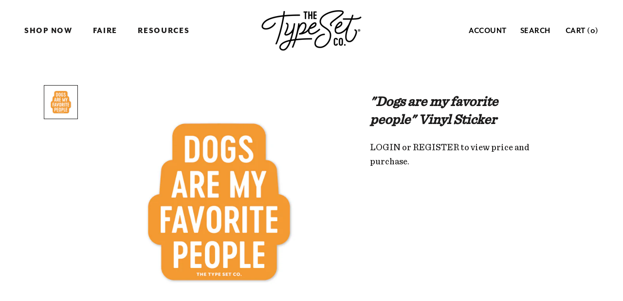

--- FILE ---
content_type: text/html; charset=utf-8
request_url: https://stock.thetypesetco.com/products/dogs-are-my-favorite-people-vinyl-sticker
body_size: 20452
content:
<!doctype html>

<html class="no-js" lang="en">
  <head>
    <!-- "snippets/SEOMetaManager.liquid" was not rendered, the associated app was uninstalled -->

    <meta charset="utf-8">
    <meta http-equiv="X-UA-Compatible" content="IE=edge,chrome=1">
    <meta name="viewport" content="width=device-width, initial-scale=1.0, height=device-height, minimum-scale=1.0, user-scalable=0">
    <meta name="theme-color" content="">
    <meta name="robots" content="noindex, nofollow">

    <title>
      &quot;Dogs are my favorite people&quot; Vinyl Sticker &ndash; The Type Set Co. Wholesale
    </title><meta name="description" content="Say it in color! Perfect for a variety of surfaces, this funny sticker will make you laugh if you’ve ever thought you might love your dog more than other humans. Exterior/Interior Matte Vinyl Material Waterproof &amp;amp; Weatherproof Permanent Adhesive Printed Using Eco-UV Inks (free from volatile organic compounds aka VO"><link rel="canonical" href="https://stock.thetypesetco.com/products/dogs-are-my-favorite-people-vinyl-sticker">

    <script src="https://use.typekit.net/ily6aus.js"></script>
    <script>try{Typekit.load({ async: true });}catch(e){}</script>

  	<meta name="p:domain_verify" content="4a8b744beeb543e7b91b03d1862dd3f3"/>
  	<meta name="google-site-verification" content="UEEaxPsYbviAPQ5Gru9RFG5J7vwbMhoBeXMS2jUqbGg" />

  	<style type="text/css">
    	.wf-loading .main-header nav.full .nav-item>.label, .wf-loading .share-buttons p {
      	/* Hide the blog title and post titles while web fonts are loading */
      	visibility: hidden;
    	}
  	</style>

	<link rel="stylesheet" type="text/css" href="https://cloud.typography.com/667220/7520572/css/fonts.css" /><link rel="shortcut icon" href="//stock.thetypesetco.com/cdn/shop/files/favicon_32x32.png?v=1613518297" type="image/png"><meta property="og:type" content="product">
  <meta property="og:title" content="&quot;Dogs are my favorite people&quot; Vinyl Sticker"><meta property="og:image" content="http://stock.thetypesetco.com/cdn/shop/products/WW-PT-DOGSAREMYFAV_grande.jpg?v=1672608894">
    <meta property="og:image:secure_url" content="https://stock.thetypesetco.com/cdn/shop/products/WW-PT-DOGSAREMYFAV_grande.jpg?v=1672608894"><meta property="og:image" content="http://stock.thetypesetco.com/cdn/shop/products/WW-PT-DOGSAREMYFAV_2_grande.jpg?v=1672608894">
    <meta property="og:image:secure_url" content="https://stock.thetypesetco.com/cdn/shop/products/WW-PT-DOGSAREMYFAV_2_grande.jpg?v=1672608894"><meta property="og:price:amount" content="1.85">
  <meta property="og:price:currency" content="USD"><meta property="og:description" content="Say it in color! Perfect for a variety of surfaces, this funny sticker will make you laugh if you’ve ever thought you might love your dog more than other humans. Exterior/Interior Matte Vinyl Material Waterproof &amp;amp; Weatherproof Permanent Adhesive Printed Using Eco-UV Inks (free from volatile organic compounds aka VO"><meta property="og:url" content="https://stock.thetypesetco.com/products/dogs-are-my-favorite-people-vinyl-sticker">
<meta property="og:site_name" content="The Type Set Co. Wholesale"><meta name="twitter:card" content="summary"><meta name="twitter:title" content=""Dogs are my favorite people" Vinyl Sticker">
  <meta name="twitter:description" content="Say it in color! Perfect for a variety of surfaces, this funny sticker will make you laugh if you’ve ever thought you might love your dog more than other humans.

Exterior/Interior Matte Vinyl Material
Waterproof &amp;amp; Weatherproof
Permanent Adhesive
Printed Using Eco-UV Inks (free from volatile organic compounds aka VOCs)
Built-in Peggable Packaging
Clean(ish) Language
Made in the USA, Printed In-House
MOQ - 20 per design
">
  <meta name="twitter:image" content="https://stock.thetypesetco.com/cdn/shop/products/WW-PT-DOGSAREMYFAV_600x600_crop_center.jpg?v=1672608894">

    <script>window.performance && window.performance.mark && window.performance.mark('shopify.content_for_header.start');</script><meta id="shopify-digital-wallet" name="shopify-digital-wallet" content="/8606154832/digital_wallets/dialog">
<meta name="shopify-checkout-api-token" content="bbe7394c7f5d65b332b449abefb621d5">
<meta id="in-context-paypal-metadata" data-shop-id="8606154832" data-venmo-supported="false" data-environment="production" data-locale="en_US" data-paypal-v4="true" data-currency="USD">
<link rel="alternate" type="application/json+oembed" href="https://stock.thetypesetco.com/products/dogs-are-my-favorite-people-vinyl-sticker.oembed">
<script async="async" src="/checkouts/internal/preloads.js?locale=en-US"></script>
<link rel="preconnect" href="https://shop.app" crossorigin="anonymous">
<script async="async" src="https://shop.app/checkouts/internal/preloads.js?locale=en-US&shop_id=8606154832" crossorigin="anonymous"></script>
<script id="apple-pay-shop-capabilities" type="application/json">{"shopId":8606154832,"countryCode":"US","currencyCode":"USD","merchantCapabilities":["supports3DS"],"merchantId":"gid:\/\/shopify\/Shop\/8606154832","merchantName":"The Type Set Co. Wholesale","requiredBillingContactFields":["postalAddress","email"],"requiredShippingContactFields":["postalAddress","email"],"shippingType":"shipping","supportedNetworks":["visa","masterCard","amex","discover","elo","jcb"],"total":{"type":"pending","label":"The Type Set Co. Wholesale","amount":"1.00"},"shopifyPaymentsEnabled":true,"supportsSubscriptions":true}</script>
<script id="shopify-features" type="application/json">{"accessToken":"bbe7394c7f5d65b332b449abefb621d5","betas":["rich-media-storefront-analytics"],"domain":"stock.thetypesetco.com","predictiveSearch":true,"shopId":8606154832,"locale":"en"}</script>
<script>var Shopify = Shopify || {};
Shopify.shop = "the-type-set-co-wholesale.myshopify.com";
Shopify.locale = "en";
Shopify.currency = {"active":"USD","rate":"1.0"};
Shopify.country = "US";
Shopify.theme = {"name":"Prestige – The Taproom – Wholesale v1.1 (Tasklon)","id":83339542608,"schema_name":"Prestige","schema_version":"1.2.4","theme_store_id":null,"role":"main"};
Shopify.theme.handle = "null";
Shopify.theme.style = {"id":null,"handle":null};
Shopify.cdnHost = "stock.thetypesetco.com/cdn";
Shopify.routes = Shopify.routes || {};
Shopify.routes.root = "/";</script>
<script type="module">!function(o){(o.Shopify=o.Shopify||{}).modules=!0}(window);</script>
<script>!function(o){function n(){var o=[];function n(){o.push(Array.prototype.slice.apply(arguments))}return n.q=o,n}var t=o.Shopify=o.Shopify||{};t.loadFeatures=n(),t.autoloadFeatures=n()}(window);</script>
<script>
  window.ShopifyPay = window.ShopifyPay || {};
  window.ShopifyPay.apiHost = "shop.app\/pay";
  window.ShopifyPay.redirectState = null;
</script>
<script id="shop-js-analytics" type="application/json">{"pageType":"product"}</script>
<script defer="defer" async type="module" src="//stock.thetypesetco.com/cdn/shopifycloud/shop-js/modules/v2/client.init-shop-cart-sync_BN7fPSNr.en.esm.js"></script>
<script defer="defer" async type="module" src="//stock.thetypesetco.com/cdn/shopifycloud/shop-js/modules/v2/chunk.common_Cbph3Kss.esm.js"></script>
<script defer="defer" async type="module" src="//stock.thetypesetco.com/cdn/shopifycloud/shop-js/modules/v2/chunk.modal_DKumMAJ1.esm.js"></script>
<script type="module">
  await import("//stock.thetypesetco.com/cdn/shopifycloud/shop-js/modules/v2/client.init-shop-cart-sync_BN7fPSNr.en.esm.js");
await import("//stock.thetypesetco.com/cdn/shopifycloud/shop-js/modules/v2/chunk.common_Cbph3Kss.esm.js");
await import("//stock.thetypesetco.com/cdn/shopifycloud/shop-js/modules/v2/chunk.modal_DKumMAJ1.esm.js");

  window.Shopify.SignInWithShop?.initShopCartSync?.({"fedCMEnabled":true,"windoidEnabled":true});

</script>
<script>
  window.Shopify = window.Shopify || {};
  if (!window.Shopify.featureAssets) window.Shopify.featureAssets = {};
  window.Shopify.featureAssets['shop-js'] = {"shop-cart-sync":["modules/v2/client.shop-cart-sync_CJVUk8Jm.en.esm.js","modules/v2/chunk.common_Cbph3Kss.esm.js","modules/v2/chunk.modal_DKumMAJ1.esm.js"],"init-fed-cm":["modules/v2/client.init-fed-cm_7Fvt41F4.en.esm.js","modules/v2/chunk.common_Cbph3Kss.esm.js","modules/v2/chunk.modal_DKumMAJ1.esm.js"],"init-shop-email-lookup-coordinator":["modules/v2/client.init-shop-email-lookup-coordinator_Cc088_bR.en.esm.js","modules/v2/chunk.common_Cbph3Kss.esm.js","modules/v2/chunk.modal_DKumMAJ1.esm.js"],"init-windoid":["modules/v2/client.init-windoid_hPopwJRj.en.esm.js","modules/v2/chunk.common_Cbph3Kss.esm.js","modules/v2/chunk.modal_DKumMAJ1.esm.js"],"shop-button":["modules/v2/client.shop-button_B0jaPSNF.en.esm.js","modules/v2/chunk.common_Cbph3Kss.esm.js","modules/v2/chunk.modal_DKumMAJ1.esm.js"],"shop-cash-offers":["modules/v2/client.shop-cash-offers_DPIskqss.en.esm.js","modules/v2/chunk.common_Cbph3Kss.esm.js","modules/v2/chunk.modal_DKumMAJ1.esm.js"],"shop-toast-manager":["modules/v2/client.shop-toast-manager_CK7RT69O.en.esm.js","modules/v2/chunk.common_Cbph3Kss.esm.js","modules/v2/chunk.modal_DKumMAJ1.esm.js"],"init-shop-cart-sync":["modules/v2/client.init-shop-cart-sync_BN7fPSNr.en.esm.js","modules/v2/chunk.common_Cbph3Kss.esm.js","modules/v2/chunk.modal_DKumMAJ1.esm.js"],"init-customer-accounts-sign-up":["modules/v2/client.init-customer-accounts-sign-up_CfPf4CXf.en.esm.js","modules/v2/client.shop-login-button_DeIztwXF.en.esm.js","modules/v2/chunk.common_Cbph3Kss.esm.js","modules/v2/chunk.modal_DKumMAJ1.esm.js"],"pay-button":["modules/v2/client.pay-button_CgIwFSYN.en.esm.js","modules/v2/chunk.common_Cbph3Kss.esm.js","modules/v2/chunk.modal_DKumMAJ1.esm.js"],"init-customer-accounts":["modules/v2/client.init-customer-accounts_DQ3x16JI.en.esm.js","modules/v2/client.shop-login-button_DeIztwXF.en.esm.js","modules/v2/chunk.common_Cbph3Kss.esm.js","modules/v2/chunk.modal_DKumMAJ1.esm.js"],"avatar":["modules/v2/client.avatar_BTnouDA3.en.esm.js"],"init-shop-for-new-customer-accounts":["modules/v2/client.init-shop-for-new-customer-accounts_CsZy_esa.en.esm.js","modules/v2/client.shop-login-button_DeIztwXF.en.esm.js","modules/v2/chunk.common_Cbph3Kss.esm.js","modules/v2/chunk.modal_DKumMAJ1.esm.js"],"shop-follow-button":["modules/v2/client.shop-follow-button_BRMJjgGd.en.esm.js","modules/v2/chunk.common_Cbph3Kss.esm.js","modules/v2/chunk.modal_DKumMAJ1.esm.js"],"checkout-modal":["modules/v2/client.checkout-modal_B9Drz_yf.en.esm.js","modules/v2/chunk.common_Cbph3Kss.esm.js","modules/v2/chunk.modal_DKumMAJ1.esm.js"],"shop-login-button":["modules/v2/client.shop-login-button_DeIztwXF.en.esm.js","modules/v2/chunk.common_Cbph3Kss.esm.js","modules/v2/chunk.modal_DKumMAJ1.esm.js"],"lead-capture":["modules/v2/client.lead-capture_DXYzFM3R.en.esm.js","modules/v2/chunk.common_Cbph3Kss.esm.js","modules/v2/chunk.modal_DKumMAJ1.esm.js"],"shop-login":["modules/v2/client.shop-login_CA5pJqmO.en.esm.js","modules/v2/chunk.common_Cbph3Kss.esm.js","modules/v2/chunk.modal_DKumMAJ1.esm.js"],"payment-terms":["modules/v2/client.payment-terms_BxzfvcZJ.en.esm.js","modules/v2/chunk.common_Cbph3Kss.esm.js","modules/v2/chunk.modal_DKumMAJ1.esm.js"]};
</script>
<script>(function() {
  var isLoaded = false;
  function asyncLoad() {
    if (isLoaded) return;
    isLoaded = true;
    var urls = ["https:\/\/cdn.nfcube.com\/instafeed-78138eea603f0788842b43941e7ecc12.js?shop=the-type-set-co-wholesale.myshopify.com"];
    for (var i = 0; i < urls.length; i++) {
      var s = document.createElement('script');
      s.type = 'text/javascript';
      s.async = true;
      s.src = urls[i];
      var x = document.getElementsByTagName('script')[0];
      x.parentNode.insertBefore(s, x);
    }
  };
  if(window.attachEvent) {
    window.attachEvent('onload', asyncLoad);
  } else {
    window.addEventListener('load', asyncLoad, false);
  }
})();</script>
<script id="__st">var __st={"a":8606154832,"offset":-18000,"reqid":"916c0563-bf38-4751-850e-f7c58c87a9a2-1769798851","pageurl":"stock.thetypesetco.com\/products\/dogs-are-my-favorite-people-vinyl-sticker","u":"b362024fe4d6","p":"product","rtyp":"product","rid":7861204648185};</script>
<script>window.ShopifyPaypalV4VisibilityTracking = true;</script>
<script id="captcha-bootstrap">!function(){'use strict';const t='contact',e='account',n='new_comment',o=[[t,t],['blogs',n],['comments',n],[t,'customer']],c=[[e,'customer_login'],[e,'guest_login'],[e,'recover_customer_password'],[e,'create_customer']],r=t=>t.map((([t,e])=>`form[action*='/${t}']:not([data-nocaptcha='true']) input[name='form_type'][value='${e}']`)).join(','),a=t=>()=>t?[...document.querySelectorAll(t)].map((t=>t.form)):[];function s(){const t=[...o],e=r(t);return a(e)}const i='password',u='form_key',d=['recaptcha-v3-token','g-recaptcha-response','h-captcha-response',i],f=()=>{try{return window.sessionStorage}catch{return}},m='__shopify_v',_=t=>t.elements[u];function p(t,e,n=!1){try{const o=window.sessionStorage,c=JSON.parse(o.getItem(e)),{data:r}=function(t){const{data:e,action:n}=t;return t[m]||n?{data:e,action:n}:{data:t,action:n}}(c);for(const[e,n]of Object.entries(r))t.elements[e]&&(t.elements[e].value=n);n&&o.removeItem(e)}catch(o){console.error('form repopulation failed',{error:o})}}const l='form_type',E='cptcha';function T(t){t.dataset[E]=!0}const w=window,h=w.document,L='Shopify',v='ce_forms',y='captcha';let A=!1;((t,e)=>{const n=(g='f06e6c50-85a8-45c8-87d0-21a2b65856fe',I='https://cdn.shopify.com/shopifycloud/storefront-forms-hcaptcha/ce_storefront_forms_captcha_hcaptcha.v1.5.2.iife.js',D={infoText:'Protected by hCaptcha',privacyText:'Privacy',termsText:'Terms'},(t,e,n)=>{const o=w[L][v],c=o.bindForm;if(c)return c(t,g,e,D).then(n);var r;o.q.push([[t,g,e,D],n]),r=I,A||(h.body.append(Object.assign(h.createElement('script'),{id:'captcha-provider',async:!0,src:r})),A=!0)});var g,I,D;w[L]=w[L]||{},w[L][v]=w[L][v]||{},w[L][v].q=[],w[L][y]=w[L][y]||{},w[L][y].protect=function(t,e){n(t,void 0,e),T(t)},Object.freeze(w[L][y]),function(t,e,n,w,h,L){const[v,y,A,g]=function(t,e,n){const i=e?o:[],u=t?c:[],d=[...i,...u],f=r(d),m=r(i),_=r(d.filter((([t,e])=>n.includes(e))));return[a(f),a(m),a(_),s()]}(w,h,L),I=t=>{const e=t.target;return e instanceof HTMLFormElement?e:e&&e.form},D=t=>v().includes(t);t.addEventListener('submit',(t=>{const e=I(t);if(!e)return;const n=D(e)&&!e.dataset.hcaptchaBound&&!e.dataset.recaptchaBound,o=_(e),c=g().includes(e)&&(!o||!o.value);(n||c)&&t.preventDefault(),c&&!n&&(function(t){try{if(!f())return;!function(t){const e=f();if(!e)return;const n=_(t);if(!n)return;const o=n.value;o&&e.removeItem(o)}(t);const e=Array.from(Array(32),(()=>Math.random().toString(36)[2])).join('');!function(t,e){_(t)||t.append(Object.assign(document.createElement('input'),{type:'hidden',name:u})),t.elements[u].value=e}(t,e),function(t,e){const n=f();if(!n)return;const o=[...t.querySelectorAll(`input[type='${i}']`)].map((({name:t})=>t)),c=[...d,...o],r={};for(const[a,s]of new FormData(t).entries())c.includes(a)||(r[a]=s);n.setItem(e,JSON.stringify({[m]:1,action:t.action,data:r}))}(t,e)}catch(e){console.error('failed to persist form',e)}}(e),e.submit())}));const S=(t,e)=>{t&&!t.dataset[E]&&(n(t,e.some((e=>e===t))),T(t))};for(const o of['focusin','change'])t.addEventListener(o,(t=>{const e=I(t);D(e)&&S(e,y())}));const B=e.get('form_key'),M=e.get(l),P=B&&M;t.addEventListener('DOMContentLoaded',(()=>{const t=y();if(P)for(const e of t)e.elements[l].value===M&&p(e,B);[...new Set([...A(),...v().filter((t=>'true'===t.dataset.shopifyCaptcha))])].forEach((e=>S(e,t)))}))}(h,new URLSearchParams(w.location.search),n,t,e,['guest_login'])})(!0,!0)}();</script>
<script integrity="sha256-4kQ18oKyAcykRKYeNunJcIwy7WH5gtpwJnB7kiuLZ1E=" data-source-attribution="shopify.loadfeatures" defer="defer" src="//stock.thetypesetco.com/cdn/shopifycloud/storefront/assets/storefront/load_feature-a0a9edcb.js" crossorigin="anonymous"></script>
<script crossorigin="anonymous" defer="defer" src="//stock.thetypesetco.com/cdn/shopifycloud/storefront/assets/shopify_pay/storefront-65b4c6d7.js?v=20250812"></script>
<script data-source-attribution="shopify.dynamic_checkout.dynamic.init">var Shopify=Shopify||{};Shopify.PaymentButton=Shopify.PaymentButton||{isStorefrontPortableWallets:!0,init:function(){window.Shopify.PaymentButton.init=function(){};var t=document.createElement("script");t.src="https://stock.thetypesetco.com/cdn/shopifycloud/portable-wallets/latest/portable-wallets.en.js",t.type="module",document.head.appendChild(t)}};
</script>
<script data-source-attribution="shopify.dynamic_checkout.buyer_consent">
  function portableWalletsHideBuyerConsent(e){var t=document.getElementById("shopify-buyer-consent"),n=document.getElementById("shopify-subscription-policy-button");t&&n&&(t.classList.add("hidden"),t.setAttribute("aria-hidden","true"),n.removeEventListener("click",e))}function portableWalletsShowBuyerConsent(e){var t=document.getElementById("shopify-buyer-consent"),n=document.getElementById("shopify-subscription-policy-button");t&&n&&(t.classList.remove("hidden"),t.removeAttribute("aria-hidden"),n.addEventListener("click",e))}window.Shopify?.PaymentButton&&(window.Shopify.PaymentButton.hideBuyerConsent=portableWalletsHideBuyerConsent,window.Shopify.PaymentButton.showBuyerConsent=portableWalletsShowBuyerConsent);
</script>
<script data-source-attribution="shopify.dynamic_checkout.cart.bootstrap">document.addEventListener("DOMContentLoaded",(function(){function t(){return document.querySelector("shopify-accelerated-checkout-cart, shopify-accelerated-checkout")}if(t())Shopify.PaymentButton.init();else{new MutationObserver((function(e,n){t()&&(Shopify.PaymentButton.init(),n.disconnect())})).observe(document.body,{childList:!0,subtree:!0})}}));
</script>
<link id="shopify-accelerated-checkout-styles" rel="stylesheet" media="screen" href="https://stock.thetypesetco.com/cdn/shopifycloud/portable-wallets/latest/accelerated-checkout-backwards-compat.css" crossorigin="anonymous">
<style id="shopify-accelerated-checkout-cart">
        #shopify-buyer-consent {
  margin-top: 1em;
  display: inline-block;
  width: 100%;
}

#shopify-buyer-consent.hidden {
  display: none;
}

#shopify-subscription-policy-button {
  background: none;
  border: none;
  padding: 0;
  text-decoration: underline;
  font-size: inherit;
  cursor: pointer;
}

#shopify-subscription-policy-button::before {
  box-shadow: none;
}

      </style>

<script>window.performance && window.performance.mark && window.performance.mark('shopify.content_for_header.end');</script>

    <link rel="stylesheet" href="//stock.thetypesetco.com/cdn/shop/t/4/assets/theme.scss.css?v=31819489719434962171759259629">

    <script>
      // This allows to expose several variables to the global scope, to be used in scripts
      window.theme = {
        template: "product",
        shopCurrency: "USD",
        moneyFormat: "${{amount}}",
        moneyWithCurrencyFormat: "${{amount}} USD",
        currencyConversionEnabled: false,
        currencyConversionMoneyFormat: "money_format",
        currencyConversionRoundAmounts: true,
        productImageSize: "square",
        searchMode: "product,article,page",
        showPageTransition: true,
        showElementStaggering: false,
        showImageZooming: true,
        enableExperimentalResizeObserver: false
      };

      window.languages = {
        cartAddNote: "Add Order Note",
        cartEditNote: "Edit Order Note",
        productImageLoadingError: "This image could not be loaded. Please try to reload the page.",
        productFormAddToCart: "Add to cart",
        productFormUnavailable: "Unavailable",
        productFormSoldOut: "Sold Out",
        shippingEstimatorOneResult: "1 option available:",
        shippingEstimatorMoreResults: "{{count}} options available:",
        shippingEstimatorNoResults: "No shipping could be found"
      };

      window.lazySizesConfig = {
        loadHidden: false,
        hFac: 0.5,
        expFactor: 2,
        ricTimeout: 150,
        lazyClass: 'Image--lazyLoad',
        loadingClass: 'Image--lazyLoading',
        loadedClass: 'Image--lazyLoaded'
      };

      document.documentElement.className = document.documentElement.className.replace('no-js', 'js');
      document.documentElement.style.setProperty('--window-height', window.innerHeight + 'px');

      // We do a quick detection of some features (we could use Modernizr but for so little...)
      (function() {
        document.documentElement.className += ((window.CSS && window.CSS.supports('(position: sticky) or (position: -webkit-sticky)')) ? ' supports-sticky' : ' no-supports-sticky');
        document.documentElement.className += (window.matchMedia('(-moz-touch-enabled: 1), (hover: none)')).matches ? ' no-supports-hover' : ' supports-hover';
      }());

      window.onpageshow = function (event) {
        if (event.persisted) {
          window.location.reload();
        }
      };
    </script>

    <script src="//stock.thetypesetco.com/cdn/shop/t/4/assets/lazysizes.min.js?v=174358363404432586981594624209" async></script>

    
<script src="https://polyfill-fastly.net/v2/polyfill.min.js?features=fetch,Element.prototype.closest,Element.prototype.remove,Element.prototype.classList,Array.prototype.includes,Array.prototype.fill,Object.assign,CustomEvent,IntersectionObserver,IntersectionObserverEntry" defer></script>
    <script src="//stock.thetypesetco.com/cdn/shop/t/4/assets/libs.min.js?v=88466822118989791001594624211" defer></script>
    <script src="//stock.thetypesetco.com/cdn/shop/t/4/assets/theme.min.js?v=153803991680784220241663744381" defer></script>

    
  <script type="application/ld+json">
  {
    "@context": "http://schema.org",
    "@type": "Product",
    "offers": {
      "@type": "Offer",
      "availability":"//schema.org/InStock",
      "price": "1.85",
      "priceCurrency": "USD"
    },
    "brand": "The Stickerie",
    "name": "\"Dogs are my favorite people\" Vinyl Sticker",
    "description": "Say it in color! Perfect for a variety of surfaces, this funny sticker will make you laugh if you’ve ever thought you might love your dog more than other humans.\n\nExterior\/Interior Matte Vinyl Material\nWaterproof \u0026amp; Weatherproof\nPermanent Adhesive\nPrinted Using Eco-UV Inks (free from volatile organic compounds aka VOCs)\nBuilt-in Peggable Packaging\nClean(ish) Language\nMade in the USA, Printed In-House\nMOQ - 20 per design\n",
    "category": "Decorative Stickers",
    "url": "https://stock.thetypesetco.com/products/dogs-are-my-favorite-people-vinyl-sticker",
    "image": {
      "@type": "ImageObject",
      "url": "https://stock.thetypesetco.com/cdn/shop/products/WW-PT-DOGSAREMYFAV_1024x1024.jpg?v=1672608894",
      "image": "https://stock.thetypesetco.com/cdn/shop/products/WW-PT-DOGSAREMYFAV_1024x1024.jpg?v=1672608894",
      "name": "Loose",
      "width": 1024,
      "height": 1024
    }
  }
  </script>

    
<!-- BEGIN app block: shopify://apps/minmaxify-order-limits/blocks/app-embed-block/3acfba32-89f3-4377-ae20-cbb9abc48475 --><script type="text/javascript" src="https://limits.minmaxify.com/the-type-set-co-wholesale.myshopify.com?v=139a&r=20251118195602"></script>

<!-- END app block --><link href="https://monorail-edge.shopifysvc.com" rel="dns-prefetch">
<script>(function(){if ("sendBeacon" in navigator && "performance" in window) {try {var session_token_from_headers = performance.getEntriesByType('navigation')[0].serverTiming.find(x => x.name == '_s').description;} catch {var session_token_from_headers = undefined;}var session_cookie_matches = document.cookie.match(/_shopify_s=([^;]*)/);var session_token_from_cookie = session_cookie_matches && session_cookie_matches.length === 2 ? session_cookie_matches[1] : "";var session_token = session_token_from_headers || session_token_from_cookie || "";function handle_abandonment_event(e) {var entries = performance.getEntries().filter(function(entry) {return /monorail-edge.shopifysvc.com/.test(entry.name);});if (!window.abandonment_tracked && entries.length === 0) {window.abandonment_tracked = true;var currentMs = Date.now();var navigation_start = performance.timing.navigationStart;var payload = {shop_id: 8606154832,url: window.location.href,navigation_start,duration: currentMs - navigation_start,session_token,page_type: "product"};window.navigator.sendBeacon("https://monorail-edge.shopifysvc.com/v1/produce", JSON.stringify({schema_id: "online_store_buyer_site_abandonment/1.1",payload: payload,metadata: {event_created_at_ms: currentMs,event_sent_at_ms: currentMs}}));}}window.addEventListener('pagehide', handle_abandonment_event);}}());</script>
<script id="web-pixels-manager-setup">(function e(e,d,r,n,o){if(void 0===o&&(o={}),!Boolean(null===(a=null===(i=window.Shopify)||void 0===i?void 0:i.analytics)||void 0===a?void 0:a.replayQueue)){var i,a;window.Shopify=window.Shopify||{};var t=window.Shopify;t.analytics=t.analytics||{};var s=t.analytics;s.replayQueue=[],s.publish=function(e,d,r){return s.replayQueue.push([e,d,r]),!0};try{self.performance.mark("wpm:start")}catch(e){}var l=function(){var e={modern:/Edge?\/(1{2}[4-9]|1[2-9]\d|[2-9]\d{2}|\d{4,})\.\d+(\.\d+|)|Firefox\/(1{2}[4-9]|1[2-9]\d|[2-9]\d{2}|\d{4,})\.\d+(\.\d+|)|Chrom(ium|e)\/(9{2}|\d{3,})\.\d+(\.\d+|)|(Maci|X1{2}).+ Version\/(15\.\d+|(1[6-9]|[2-9]\d|\d{3,})\.\d+)([,.]\d+|)( \(\w+\)|)( Mobile\/\w+|) Safari\/|Chrome.+OPR\/(9{2}|\d{3,})\.\d+\.\d+|(CPU[ +]OS|iPhone[ +]OS|CPU[ +]iPhone|CPU IPhone OS|CPU iPad OS)[ +]+(15[._]\d+|(1[6-9]|[2-9]\d|\d{3,})[._]\d+)([._]\d+|)|Android:?[ /-](13[3-9]|1[4-9]\d|[2-9]\d{2}|\d{4,})(\.\d+|)(\.\d+|)|Android.+Firefox\/(13[5-9]|1[4-9]\d|[2-9]\d{2}|\d{4,})\.\d+(\.\d+|)|Android.+Chrom(ium|e)\/(13[3-9]|1[4-9]\d|[2-9]\d{2}|\d{4,})\.\d+(\.\d+|)|SamsungBrowser\/([2-9]\d|\d{3,})\.\d+/,legacy:/Edge?\/(1[6-9]|[2-9]\d|\d{3,})\.\d+(\.\d+|)|Firefox\/(5[4-9]|[6-9]\d|\d{3,})\.\d+(\.\d+|)|Chrom(ium|e)\/(5[1-9]|[6-9]\d|\d{3,})\.\d+(\.\d+|)([\d.]+$|.*Safari\/(?![\d.]+ Edge\/[\d.]+$))|(Maci|X1{2}).+ Version\/(10\.\d+|(1[1-9]|[2-9]\d|\d{3,})\.\d+)([,.]\d+|)( \(\w+\)|)( Mobile\/\w+|) Safari\/|Chrome.+OPR\/(3[89]|[4-9]\d|\d{3,})\.\d+\.\d+|(CPU[ +]OS|iPhone[ +]OS|CPU[ +]iPhone|CPU IPhone OS|CPU iPad OS)[ +]+(10[._]\d+|(1[1-9]|[2-9]\d|\d{3,})[._]\d+)([._]\d+|)|Android:?[ /-](13[3-9]|1[4-9]\d|[2-9]\d{2}|\d{4,})(\.\d+|)(\.\d+|)|Mobile Safari.+OPR\/([89]\d|\d{3,})\.\d+\.\d+|Android.+Firefox\/(13[5-9]|1[4-9]\d|[2-9]\d{2}|\d{4,})\.\d+(\.\d+|)|Android.+Chrom(ium|e)\/(13[3-9]|1[4-9]\d|[2-9]\d{2}|\d{4,})\.\d+(\.\d+|)|Android.+(UC? ?Browser|UCWEB|U3)[ /]?(15\.([5-9]|\d{2,})|(1[6-9]|[2-9]\d|\d{3,})\.\d+)\.\d+|SamsungBrowser\/(5\.\d+|([6-9]|\d{2,})\.\d+)|Android.+MQ{2}Browser\/(14(\.(9|\d{2,})|)|(1[5-9]|[2-9]\d|\d{3,})(\.\d+|))(\.\d+|)|K[Aa][Ii]OS\/(3\.\d+|([4-9]|\d{2,})\.\d+)(\.\d+|)/},d=e.modern,r=e.legacy,n=navigator.userAgent;return n.match(d)?"modern":n.match(r)?"legacy":"unknown"}(),u="modern"===l?"modern":"legacy",c=(null!=n?n:{modern:"",legacy:""})[u],f=function(e){return[e.baseUrl,"/wpm","/b",e.hashVersion,"modern"===e.buildTarget?"m":"l",".js"].join("")}({baseUrl:d,hashVersion:r,buildTarget:u}),m=function(e){var d=e.version,r=e.bundleTarget,n=e.surface,o=e.pageUrl,i=e.monorailEndpoint;return{emit:function(e){var a=e.status,t=e.errorMsg,s=(new Date).getTime(),l=JSON.stringify({metadata:{event_sent_at_ms:s},events:[{schema_id:"web_pixels_manager_load/3.1",payload:{version:d,bundle_target:r,page_url:o,status:a,surface:n,error_msg:t},metadata:{event_created_at_ms:s}}]});if(!i)return console&&console.warn&&console.warn("[Web Pixels Manager] No Monorail endpoint provided, skipping logging."),!1;try{return self.navigator.sendBeacon.bind(self.navigator)(i,l)}catch(e){}var u=new XMLHttpRequest;try{return u.open("POST",i,!0),u.setRequestHeader("Content-Type","text/plain"),u.send(l),!0}catch(e){return console&&console.warn&&console.warn("[Web Pixels Manager] Got an unhandled error while logging to Monorail."),!1}}}}({version:r,bundleTarget:l,surface:e.surface,pageUrl:self.location.href,monorailEndpoint:e.monorailEndpoint});try{o.browserTarget=l,function(e){var d=e.src,r=e.async,n=void 0===r||r,o=e.onload,i=e.onerror,a=e.sri,t=e.scriptDataAttributes,s=void 0===t?{}:t,l=document.createElement("script"),u=document.querySelector("head"),c=document.querySelector("body");if(l.async=n,l.src=d,a&&(l.integrity=a,l.crossOrigin="anonymous"),s)for(var f in s)if(Object.prototype.hasOwnProperty.call(s,f))try{l.dataset[f]=s[f]}catch(e){}if(o&&l.addEventListener("load",o),i&&l.addEventListener("error",i),u)u.appendChild(l);else{if(!c)throw new Error("Did not find a head or body element to append the script");c.appendChild(l)}}({src:f,async:!0,onload:function(){if(!function(){var e,d;return Boolean(null===(d=null===(e=window.Shopify)||void 0===e?void 0:e.analytics)||void 0===d?void 0:d.initialized)}()){var d=window.webPixelsManager.init(e)||void 0;if(d){var r=window.Shopify.analytics;r.replayQueue.forEach((function(e){var r=e[0],n=e[1],o=e[2];d.publishCustomEvent(r,n,o)})),r.replayQueue=[],r.publish=d.publishCustomEvent,r.visitor=d.visitor,r.initialized=!0}}},onerror:function(){return m.emit({status:"failed",errorMsg:"".concat(f," has failed to load")})},sri:function(e){var d=/^sha384-[A-Za-z0-9+/=]+$/;return"string"==typeof e&&d.test(e)}(c)?c:"",scriptDataAttributes:o}),m.emit({status:"loading"})}catch(e){m.emit({status:"failed",errorMsg:(null==e?void 0:e.message)||"Unknown error"})}}})({shopId: 8606154832,storefrontBaseUrl: "https://stock.thetypesetco.com",extensionsBaseUrl: "https://extensions.shopifycdn.com/cdn/shopifycloud/web-pixels-manager",monorailEndpoint: "https://monorail-edge.shopifysvc.com/unstable/produce_batch",surface: "storefront-renderer",enabledBetaFlags: ["2dca8a86"],webPixelsConfigList: [{"id":"shopify-app-pixel","configuration":"{}","eventPayloadVersion":"v1","runtimeContext":"STRICT","scriptVersion":"0450","apiClientId":"shopify-pixel","type":"APP","privacyPurposes":["ANALYTICS","MARKETING"]},{"id":"shopify-custom-pixel","eventPayloadVersion":"v1","runtimeContext":"LAX","scriptVersion":"0450","apiClientId":"shopify-pixel","type":"CUSTOM","privacyPurposes":["ANALYTICS","MARKETING"]}],isMerchantRequest: false,initData: {"shop":{"name":"The Type Set Co. Wholesale","paymentSettings":{"currencyCode":"USD"},"myshopifyDomain":"the-type-set-co-wholesale.myshopify.com","countryCode":"US","storefrontUrl":"https:\/\/stock.thetypesetco.com"},"customer":null,"cart":null,"checkout":null,"productVariants":[{"price":{"amount":1.85,"currencyCode":"USD"},"product":{"title":"\"Dogs are my favorite people\" Vinyl Sticker","vendor":"The Stickerie","id":"7861204648185","untranslatedTitle":"\"Dogs are my favorite people\" Vinyl Sticker","url":"\/products\/dogs-are-my-favorite-people-vinyl-sticker","type":"Decorative Stickers"},"id":"43928515903737","image":{"src":"\/\/stock.thetypesetco.com\/cdn\/shop\/products\/WW-PT-DOGSAREMYFAV.jpg?v=1672608894"},"sku":"WW-PT-DOGSAREMYFAV-L","title":"Loose","untranslatedTitle":"Loose"},{"price":{"amount":1.85,"currencyCode":"USD"},"product":{"title":"\"Dogs are my favorite people\" Vinyl Sticker","vendor":"The Stickerie","id":"7861204648185","untranslatedTitle":"\"Dogs are my favorite people\" Vinyl Sticker","url":"\/products\/dogs-are-my-favorite-people-vinyl-sticker","type":"Decorative Stickers"},"id":"43928515936505","image":{"src":"\/\/stock.thetypesetco.com\/cdn\/shop\/products\/WW-PT-DOGSAREMYFAV_2.jpg?v=1672608894"},"sku":"WW-PT-DOGSAREMYFAV-C","title":"Carded","untranslatedTitle":"Carded"}],"purchasingCompany":null},},"https://stock.thetypesetco.com/cdn","1d2a099fw23dfb22ep557258f5m7a2edbae",{"modern":"","legacy":""},{"shopId":"8606154832","storefrontBaseUrl":"https:\/\/stock.thetypesetco.com","extensionBaseUrl":"https:\/\/extensions.shopifycdn.com\/cdn\/shopifycloud\/web-pixels-manager","surface":"storefront-renderer","enabledBetaFlags":"[\"2dca8a86\"]","isMerchantRequest":"false","hashVersion":"1d2a099fw23dfb22ep557258f5m7a2edbae","publish":"custom","events":"[[\"page_viewed\",{}],[\"product_viewed\",{\"productVariant\":{\"price\":{\"amount\":1.85,\"currencyCode\":\"USD\"},\"product\":{\"title\":\"\\\"Dogs are my favorite people\\\" Vinyl Sticker\",\"vendor\":\"The Stickerie\",\"id\":\"7861204648185\",\"untranslatedTitle\":\"\\\"Dogs are my favorite people\\\" Vinyl Sticker\",\"url\":\"\/products\/dogs-are-my-favorite-people-vinyl-sticker\",\"type\":\"Decorative Stickers\"},\"id\":\"43928515903737\",\"image\":{\"src\":\"\/\/stock.thetypesetco.com\/cdn\/shop\/products\/WW-PT-DOGSAREMYFAV.jpg?v=1672608894\"},\"sku\":\"WW-PT-DOGSAREMYFAV-L\",\"title\":\"Loose\",\"untranslatedTitle\":\"Loose\"}}]]"});</script><script>
  window.ShopifyAnalytics = window.ShopifyAnalytics || {};
  window.ShopifyAnalytics.meta = window.ShopifyAnalytics.meta || {};
  window.ShopifyAnalytics.meta.currency = 'USD';
  var meta = {"product":{"id":7861204648185,"gid":"gid:\/\/shopify\/Product\/7861204648185","vendor":"The Stickerie","type":"Decorative Stickers","handle":"dogs-are-my-favorite-people-vinyl-sticker","variants":[{"id":43928515903737,"price":185,"name":"\"Dogs are my favorite people\" Vinyl Sticker - Loose","public_title":"Loose","sku":"WW-PT-DOGSAREMYFAV-L"},{"id":43928515936505,"price":185,"name":"\"Dogs are my favorite people\" Vinyl Sticker - Carded","public_title":"Carded","sku":"WW-PT-DOGSAREMYFAV-C"}],"remote":false},"page":{"pageType":"product","resourceType":"product","resourceId":7861204648185,"requestId":"916c0563-bf38-4751-850e-f7c58c87a9a2-1769798851"}};
  for (var attr in meta) {
    window.ShopifyAnalytics.meta[attr] = meta[attr];
  }
</script>
<script class="analytics">
  (function () {
    var customDocumentWrite = function(content) {
      var jquery = null;

      if (window.jQuery) {
        jquery = window.jQuery;
      } else if (window.Checkout && window.Checkout.$) {
        jquery = window.Checkout.$;
      }

      if (jquery) {
        jquery('body').append(content);
      }
    };

    var hasLoggedConversion = function(token) {
      if (token) {
        return document.cookie.indexOf('loggedConversion=' + token) !== -1;
      }
      return false;
    }

    var setCookieIfConversion = function(token) {
      if (token) {
        var twoMonthsFromNow = new Date(Date.now());
        twoMonthsFromNow.setMonth(twoMonthsFromNow.getMonth() + 2);

        document.cookie = 'loggedConversion=' + token + '; expires=' + twoMonthsFromNow;
      }
    }

    var trekkie = window.ShopifyAnalytics.lib = window.trekkie = window.trekkie || [];
    if (trekkie.integrations) {
      return;
    }
    trekkie.methods = [
      'identify',
      'page',
      'ready',
      'track',
      'trackForm',
      'trackLink'
    ];
    trekkie.factory = function(method) {
      return function() {
        var args = Array.prototype.slice.call(arguments);
        args.unshift(method);
        trekkie.push(args);
        return trekkie;
      };
    };
    for (var i = 0; i < trekkie.methods.length; i++) {
      var key = trekkie.methods[i];
      trekkie[key] = trekkie.factory(key);
    }
    trekkie.load = function(config) {
      trekkie.config = config || {};
      trekkie.config.initialDocumentCookie = document.cookie;
      var first = document.getElementsByTagName('script')[0];
      var script = document.createElement('script');
      script.type = 'text/javascript';
      script.onerror = function(e) {
        var scriptFallback = document.createElement('script');
        scriptFallback.type = 'text/javascript';
        scriptFallback.onerror = function(error) {
                var Monorail = {
      produce: function produce(monorailDomain, schemaId, payload) {
        var currentMs = new Date().getTime();
        var event = {
          schema_id: schemaId,
          payload: payload,
          metadata: {
            event_created_at_ms: currentMs,
            event_sent_at_ms: currentMs
          }
        };
        return Monorail.sendRequest("https://" + monorailDomain + "/v1/produce", JSON.stringify(event));
      },
      sendRequest: function sendRequest(endpointUrl, payload) {
        // Try the sendBeacon API
        if (window && window.navigator && typeof window.navigator.sendBeacon === 'function' && typeof window.Blob === 'function' && !Monorail.isIos12()) {
          var blobData = new window.Blob([payload], {
            type: 'text/plain'
          });

          if (window.navigator.sendBeacon(endpointUrl, blobData)) {
            return true;
          } // sendBeacon was not successful

        } // XHR beacon

        var xhr = new XMLHttpRequest();

        try {
          xhr.open('POST', endpointUrl);
          xhr.setRequestHeader('Content-Type', 'text/plain');
          xhr.send(payload);
        } catch (e) {
          console.log(e);
        }

        return false;
      },
      isIos12: function isIos12() {
        return window.navigator.userAgent.lastIndexOf('iPhone; CPU iPhone OS 12_') !== -1 || window.navigator.userAgent.lastIndexOf('iPad; CPU OS 12_') !== -1;
      }
    };
    Monorail.produce('monorail-edge.shopifysvc.com',
      'trekkie_storefront_load_errors/1.1',
      {shop_id: 8606154832,
      theme_id: 83339542608,
      app_name: "storefront",
      context_url: window.location.href,
      source_url: "//stock.thetypesetco.com/cdn/s/trekkie.storefront.c59ea00e0474b293ae6629561379568a2d7c4bba.min.js"});

        };
        scriptFallback.async = true;
        scriptFallback.src = '//stock.thetypesetco.com/cdn/s/trekkie.storefront.c59ea00e0474b293ae6629561379568a2d7c4bba.min.js';
        first.parentNode.insertBefore(scriptFallback, first);
      };
      script.async = true;
      script.src = '//stock.thetypesetco.com/cdn/s/trekkie.storefront.c59ea00e0474b293ae6629561379568a2d7c4bba.min.js';
      first.parentNode.insertBefore(script, first);
    };
    trekkie.load(
      {"Trekkie":{"appName":"storefront","development":false,"defaultAttributes":{"shopId":8606154832,"isMerchantRequest":null,"themeId":83339542608,"themeCityHash":"17948160851533265615","contentLanguage":"en","currency":"USD","eventMetadataId":"eaccdb6d-b7f6-45d4-9f20-b8ee6ada598c"},"isServerSideCookieWritingEnabled":true,"monorailRegion":"shop_domain","enabledBetaFlags":["65f19447","b5387b81"]},"Session Attribution":{},"S2S":{"facebookCapiEnabled":false,"source":"trekkie-storefront-renderer","apiClientId":580111}}
    );

    var loaded = false;
    trekkie.ready(function() {
      if (loaded) return;
      loaded = true;

      window.ShopifyAnalytics.lib = window.trekkie;

      var originalDocumentWrite = document.write;
      document.write = customDocumentWrite;
      try { window.ShopifyAnalytics.merchantGoogleAnalytics.call(this); } catch(error) {};
      document.write = originalDocumentWrite;

      window.ShopifyAnalytics.lib.page(null,{"pageType":"product","resourceType":"product","resourceId":7861204648185,"requestId":"916c0563-bf38-4751-850e-f7c58c87a9a2-1769798851","shopifyEmitted":true});

      var match = window.location.pathname.match(/checkouts\/(.+)\/(thank_you|post_purchase)/)
      var token = match? match[1]: undefined;
      if (!hasLoggedConversion(token)) {
        setCookieIfConversion(token);
        window.ShopifyAnalytics.lib.track("Viewed Product",{"currency":"USD","variantId":43928515903737,"productId":7861204648185,"productGid":"gid:\/\/shopify\/Product\/7861204648185","name":"\"Dogs are my favorite people\" Vinyl Sticker - Loose","price":"1.85","sku":"WW-PT-DOGSAREMYFAV-L","brand":"The Stickerie","variant":"Loose","category":"Decorative Stickers","nonInteraction":true,"remote":false},undefined,undefined,{"shopifyEmitted":true});
      window.ShopifyAnalytics.lib.track("monorail:\/\/trekkie_storefront_viewed_product\/1.1",{"currency":"USD","variantId":43928515903737,"productId":7861204648185,"productGid":"gid:\/\/shopify\/Product\/7861204648185","name":"\"Dogs are my favorite people\" Vinyl Sticker - Loose","price":"1.85","sku":"WW-PT-DOGSAREMYFAV-L","brand":"The Stickerie","variant":"Loose","category":"Decorative Stickers","nonInteraction":true,"remote":false,"referer":"https:\/\/stock.thetypesetco.com\/products\/dogs-are-my-favorite-people-vinyl-sticker"});
      }
    });


        var eventsListenerScript = document.createElement('script');
        eventsListenerScript.async = true;
        eventsListenerScript.src = "//stock.thetypesetco.com/cdn/shopifycloud/storefront/assets/shop_events_listener-3da45d37.js";
        document.getElementsByTagName('head')[0].appendChild(eventsListenerScript);

})();</script>
<script
  defer
  src="https://stock.thetypesetco.com/cdn/shopifycloud/perf-kit/shopify-perf-kit-3.1.0.min.js"
  data-application="storefront-renderer"
  data-shop-id="8606154832"
  data-render-region="gcp-us-central1"
  data-page-type="product"
  data-theme-instance-id="83339542608"
  data-theme-name="Prestige"
  data-theme-version="1.2.4"
  data-monorail-region="shop_domain"
  data-resource-timing-sampling-rate="10"
  data-shs="true"
  data-shs-beacon="true"
  data-shs-export-with-fetch="true"
  data-shs-logs-sample-rate="1"
  data-shs-beacon-endpoint="https://stock.thetypesetco.com/api/collect"
></script>
</head>

  <body class="prestige--v1  template-product ">
    
    


    <a class="PageSkipLink u-visually-hidden" href="#main">Skip to content</a>
    <span class="LoadingBar"></span>
    <div class="PageOverlay"></div>
    <div class="PageTransition"></div>

    <div id="shopify-section-popup" class="shopify-section"></div>
    <div id="shopify-section-sidebar-menu" class="shopify-section"><section id="sidebar-menu" class="SidebarMenu Drawer Drawer--small Drawer--fromLeft" aria-hidden="true" data-section-id="sidebar-menu" data-section-type="sidebar-menu">
    <header class="Drawer__Header" data-drawer-animated-left>
      <button class="Drawer__Close Icon-Wrapper--clickable" data-action="close-drawer" data-drawer-id="sidebar-menu" aria-label="Close navigation"><svg class="Icon Icon--close" role="presentation" viewBox="0 0 16 14">
      <path d="M15 0L1 14m14 0L1 0" stroke="currentColor" fill="none" fill-rule="evenodd"></path>
    </svg></button>
    </header>

    <div class="Drawer__Content">
      <div class="Drawer__Main" data-drawer-animated-left data-scrollable>
        <div class="Drawer__Container">
          <nav class="SidebarMenu__Nav SidebarMenu__Nav--primary" aria-label="Sidebar navigation"><div class="Collapsible"><button class="Collapsible__Button Heading u-h6" data-action="toggle-collapsible" aria-expanded="false">Shop Now<span class="Collapsible__Plus"></span>
                  </button>

                  <div class="Collapsible__Inner">
                    <div class="Collapsible__Content"><div class="Collapsible"><a href="/collections/magnetic-letter-boards-accessories" class="Collapsible__Button Heading Text--subdued Link Link--primary u-h7">Magnetic Letters &amp; Boards</a></div><div class="Collapsible"><a href="/collections/the-stickerie" class="Collapsible__Button Heading Text--subdued Link Link--primary u-h7">Vinyl Stickers</a></div></div>
                  </div></div><div class="Collapsible"><a href="/pages/about-the-type-set-co" class="Collapsible__Button Heading Link Link--primary u-h6">About Us</a></div><div class="Collapsible"><a href="/pages/contact" class="Collapsible__Button Heading Link Link--primary u-h6">Contact</a></div><div class="Collapsible"><button class="Collapsible__Button Heading u-h6" data-action="toggle-collapsible" aria-expanded="false">Resources<span class="Collapsible__Plus"></span>
                  </button>

                  <div class="Collapsible__Inner">
                    <div class="Collapsible__Content"><div class="Collapsible"><a href="/pages/wholesale-terms" class="Collapsible__Button Heading Text--subdued Link Link--primary u-h7">Wholesale Terms</a></div><div class="Collapsible"><a href="/pages/resources" class="Collapsible__Button Heading Text--subdued Link Link--primary u-h7">Stockist Resources</a></div><div class="Collapsible"><a href="#" class="Collapsible__Button Heading Text--subdued Link Link--primary u-h7">Download Catalog</a></div><div class="Collapsible"><a href="/pages/faqs" class="Collapsible__Button Heading Text--subdued Link Link--primary u-h7">FAQs</a></div><div class="Collapsible"><a href="/pages/tradeshow-schedule" class="Collapsible__Button Heading Text--subdued Link Link--primary u-h7">Tradeshow Schedule</a></div></div>
                  </div></div><div class="Collapsible"><a href="/pages/custom-and-collaborations" class="Collapsible__Button Heading Link Link--primary u-h6">Custom &amp; Collaborations</a></div><div class="Collapsible"><button class="Collapsible__Button Heading u-h6" data-action="toggle-collapsible" aria-expanded="false">Site Terms &amp; Policies<span class="Collapsible__Plus"></span>
                  </button>

                  <div class="Collapsible__Inner">
                    <div class="Collapsible__Content"><div class="Collapsible"><a href="/pages/terms-of-use" class="Collapsible__Button Heading Text--subdued Link Link--primary u-h7">Terms of Use</a></div><div class="Collapsible"><a href="/pages/privacy-policy" class="Collapsible__Button Heading Text--subdued Link Link--primary u-h7">Privacy Policy</a></div></div>
                  </div></div></nav><nav class="SidebarMenu__Nav SidebarMenu__Nav--secondary">
            <ul class="Linklist Linklist--spacingLoose"><li class="Linklist__Item">
                  <a href="/account/login" class="Text--subdued Link Link--primary">Account</a>
                </li><li class="Linklist__Item"><a href="/search/" class="Text--subdued Link Link--primary">Search</a></li>
            </ul>
          </nav>
        </div>
      </div><aside class="Drawer__Footer" data-drawer-animated-bottom><ul class="SidebarMenu__Social HorizontalList HorizontalList--spacingFill">
    <li class="HorizontalList__Item">
      <a href="https://www.facebook.com/thetypesetco" class="Link Link--primary" target="_blank" rel="noopener" aria-label="Facebook">
        <span class="Icon-Wrapper--clickable"><svg class="Icon Icon--facebook" viewBox="0 0 9 17">
      <path d="M5.842 17V9.246h2.653l.398-3.023h-3.05v-1.93c0-.874.246-1.47 1.526-1.47H9V.118C8.718.082 7.75 0 6.623 0 4.27 0 2.66 1.408 2.66 3.994v2.23H0v3.022h2.66V17h3.182z"></path>
    </svg></span>
      </a>
    </li>

    
<li class="HorizontalList__Item">
      <a href="https://www.twitter.com/thetypesetco" class="Link Link--primary" target="_blank" rel="noopener" aria-label="Twitter">
        <span class="Icon-Wrapper--clickable"><svg class="Icon Icon--twitter" role="presentation" viewBox="0 0 32 26">
      <path d="M32 3.077c-1.1748.525-2.4433.8748-3.768 1.031 1.356-.8123 2.3932-2.0995 2.887-3.6305-1.2686.7498-2.6746 1.2997-4.168 1.5934C25.751.796 24.045.0025 22.158.0025c-3.6242 0-6.561 2.937-6.561 6.5612 0 .5124.0562 1.0123.1686 1.4935C10.3104 7.7822 5.474 5.1702 2.237 1.196c-.5624.9687-.8873 2.0997-.8873 3.2994 0 2.2746 1.156 4.2867 2.9182 5.4615-1.075-.0314-2.0872-.3313-2.9745-.8187v.0812c0 3.1806 2.262 5.8363 5.2677 6.4362-.55.15-1.131.2312-1.731.2312-.4248 0-.831-.0438-1.2372-.1188.8374 2.6057 3.262 4.5054 6.13 4.5616-2.2495 1.7622-5.074 2.812-8.1546 2.812-.531 0-1.0498-.0313-1.5684-.0938 2.912 1.8684 6.3613 2.9494 10.0668 2.9494 12.0726 0 18.6776-10.0043 18.6776-18.6776 0-.2874-.0063-.5686-.0188-.8498C30.0066 5.5514 31.119 4.3954 32 3.077z"></path>
    </svg></span>
      </a>
    </li>

    
<li class="HorizontalList__Item">
      <a href="https://www.instagram.com/thetypesetco" class="Link Link--primary" target="_blank" rel="noopener" aria-label="Instagram">
        <span class="Icon-Wrapper--clickable"><svg class="Icon Icon--instagram" role="presentation" viewBox="0 0 32 32">
      <path d="M15.994 2.886c4.273 0 4.775.019 6.464.095 1.562.07 2.406.33 2.971.552.749.292 1.283.635 1.841 1.194s.908 1.092 1.194 1.841c.216.565.483 1.41.552 2.971.076 1.689.095 2.19.095 6.464s-.019 4.775-.095 6.464c-.07 1.562-.33 2.406-.552 2.971-.292.749-.635 1.283-1.194 1.841s-1.092.908-1.841 1.194c-.565.216-1.41.483-2.971.552-1.689.076-2.19.095-6.464.095s-4.775-.019-6.464-.095c-1.562-.07-2.406-.33-2.971-.552-.749-.292-1.283-.635-1.841-1.194s-.908-1.092-1.194-1.841c-.216-.565-.483-1.41-.552-2.971-.076-1.689-.095-2.19-.095-6.464s.019-4.775.095-6.464c.07-1.562.33-2.406.552-2.971.292-.749.635-1.283 1.194-1.841s1.092-.908 1.841-1.194c.565-.216 1.41-.483 2.971-.552 1.689-.083 2.19-.095 6.464-.095zm0-2.883c-4.343 0-4.889.019-6.597.095-1.702.076-2.864.349-3.879.743-1.054.406-1.943.959-2.832 1.848S1.251 4.473.838 5.521C.444 6.537.171 7.699.095 9.407.019 11.109 0 11.655 0 15.997s.019 4.889.095 6.597c.076 1.702.349 2.864.743 3.886.406 1.054.959 1.943 1.848 2.832s1.784 1.435 2.832 1.848c1.016.394 2.178.667 3.886.743s2.248.095 6.597.095 4.889-.019 6.597-.095c1.702-.076 2.864-.349 3.886-.743 1.054-.406 1.943-.959 2.832-1.848s1.435-1.784 1.848-2.832c.394-1.016.667-2.178.743-3.886s.095-2.248.095-6.597-.019-4.889-.095-6.597c-.076-1.702-.349-2.864-.743-3.886-.406-1.054-.959-1.943-1.848-2.832S27.532 1.247 26.484.834C25.468.44 24.306.167 22.598.091c-1.714-.07-2.26-.089-6.603-.089zm0 7.778c-4.533 0-8.216 3.676-8.216 8.216s3.683 8.216 8.216 8.216 8.216-3.683 8.216-8.216-3.683-8.216-8.216-8.216zm0 13.549c-2.946 0-5.333-2.387-5.333-5.333s2.387-5.333 5.333-5.333 5.333 2.387 5.333 5.333-2.387 5.333-5.333 5.333zM26.451 7.457c0 1.059-.858 1.917-1.917 1.917s-1.917-.858-1.917-1.917c0-1.059.858-1.917 1.917-1.917s1.917.858 1.917 1.917z"></path>
    </svg></span>
      </a>
    </li>

    
<li class="HorizontalList__Item">
      <a href="https://www.pinterest.com/thetypesetco" class="Link Link--primary" target="_blank" rel="noopener" aria-label="Pinterest">
        <span class="Icon-Wrapper--clickable"><svg class="Icon Icon--pinterest" role="presentation" viewBox="0 0 32 32">
      <path d="M16 0q3.25 0 6.208 1.271t5.104 3.417 3.417 5.104T32 16q0 4.333-2.146 8.021t-5.833 5.833T16 32q-2.375 0-4.542-.625 1.208-1.958 1.625-3.458l1.125-4.375q.417.792 1.542 1.396t2.375.604q2.5 0 4.479-1.438t3.063-3.937 1.083-5.625q0-3.708-2.854-6.437t-7.271-2.729q-2.708 0-4.958.917T8.042 8.689t-2.104 3.208-.729 3.479q0 2.167.812 3.792t2.438 2.292q.292.125.5.021t.292-.396q.292-1.042.333-1.292.167-.458-.208-.875-1.083-1.208-1.083-3.125 0-3.167 2.188-5.437t5.729-2.271q3.125 0 4.875 1.708t1.75 4.458q0 2.292-.625 4.229t-1.792 3.104-2.667 1.167q-1.25 0-2.042-.917t-.5-2.167q.167-.583.438-1.5t.458-1.563.354-1.396.167-1.25q0-1.042-.542-1.708t-1.583-.667q-1.292 0-2.167 1.188t-.875 2.979q0 .667.104 1.292t.229.917l.125.292q-1.708 7.417-2.083 8.708-.333 1.583-.25 3.708-4.292-1.917-6.938-5.875T0 16Q0 9.375 4.687 4.688T15.999.001z"></path>
    </svg></span>
      </a>
    </li>

    

  </ul>

</aside></div>
</section>

</div>
<div id="sidebar-cart" class="Drawer Drawer--fromRight" aria-hidden="true" data-section-id="cart" data-section-type="cart" data-section-settings='{
  "type": "drawer",
  "itemCount": 0,
  "drawer": true,
  "hasShippingEstimator": false
}'>
  <div class="Drawer__Header Drawer__Header--bordered Drawer__Container">
      <span class="Drawer__Title Heading u-h4">Cart</span>

      <button class="Drawer__Close Icon-Wrapper--clickable" data-action="close-drawer" data-drawer-id="sidebar-cart" aria-label="Close cart"><svg class="Icon Icon--close" role="presentation" viewBox="0 0 16 14">
      <path d="M15 0L1 14m14 0L1 0" stroke="currentColor" fill="none" fill-rule="evenodd"></path>
    </svg></button>
  </div>

  <form class="Cart Drawer__Content" action="/cart" method="POST" novalidate>
    <div class="Drawer__Main" data-scrollable><p class="Cart__Empty Heading u-h5">Your cart is empty</p></div></form>
</div>
<div class="PageContainer">
      <div id="shopify-section-announcement" class="shopify-section"></div>
      <div id="shopify-section-header" class="shopify-section shopify-section--header"><header id="section-header"
        class="Header Header--inline  "
        data-section-id="header"
        data-section-type="header"
        data-section-settings='{
  "navigationStyle": "inline",
  "hasTransparentHeader": false,
  "isSticky": true
}'
        role="banner">
  <div class="Header__Wrapper">
    <div class="Header__FlexItem Header__FlexItem--fill">
      <button class="Header__Icon Icon-Wrapper Icon-Wrapper--clickable hidden-desk" aria-expanded="false" data-action="open-drawer" data-drawer-id="sidebar-menu" aria-label="Open navigation">
        <span class="hidden-tablet-and-up"><svg class="Icon Icon--nav" role="presentation" viewBox="0 0 20 14">
      <path d="M0 14v-1h20v1H0zm0-7.5h20v1H0v-1zM0 0h20v1H0V0z" fill="currentColor"></path>
    </svg></span>
        <span class="hidden-phone"><svg class="Icon Icon--nav-desktop" role="presentation" viewBox="0 0 24 16">
      <path d="M0 15.985v-2h24v2H0zm0-9h24v2H0v-2zm0-7h24v2H0v-2z" fill="currentColor"></path>
    </svg></span>
      </button><nav class="Header__MainNav hidden-pocket hidden-lap" aria-label="Main navigation">
          <ul class="HorizontalList HorizontalList--spacingExtraLoose"><li class="HorizontalList__Item " aria-haspopup="true">
                <a href="#" class="Heading u-h4">Shop Now</a><div class="DropdownMenu" aria-hidden="true">
                    <ul class="Linklist"><li class="Linklist__Item" >
                          <a href="/collections/magnetic-letter-boards-accessories" class="Link Link--secondary">Magnetic Letters &amp; Boards </a></li><li class="Linklist__Item" >
                          <a href="/collections/the-stickerie" class="Link Link--secondary">Vinyl Stickers </a></li></ul>
                  </div></li><li class="HorizontalList__Item " >
                <a href="https://thetypesetco.faire.com" class="Heading u-h4">Faire<span class="Header__LinkSpacer">Faire</span></a></li><li class="HorizontalList__Item " aria-haspopup="true">
                <a href="#" class="Heading u-h4">Resources</a><div class="DropdownMenu" aria-hidden="true">
                    <ul class="Linklist"><li class="Linklist__Item" >
                          <a href="/pages/wholesale-terms" class="Link Link--secondary">Wholesale Terms </a></li><li class="Linklist__Item" >
                          <a href="/pages/faqs" class="Link Link--secondary">FAQs </a></li><li class="Linklist__Item" >
                          <a href="/pages/resources" class="Link Link--secondary">Stockist Resources </a></li><li class="Linklist__Item" >
                          <a href="/pages/tradeshow-schedule" class="Link Link--secondary">Tradeshow Schedule </a></li></ul>
                  </div></li></ul>
        </nav></div><div class="Header__FlexItem"><div class="Header__Logo"><a href="/" class="Header__LogoLink"><img class="Header__LogoImage Header__LogoImage--primary"
               src="//stock.thetypesetco.com/cdn/shop/files/TTSC-Vector-Logo-Website-R_280x_2x_94d0074b-0ed1-4364-91aa-38b8b7c67657_210x.png?v=1613518019"
               srcset="//stock.thetypesetco.com/cdn/shop/files/TTSC-Vector-Logo-Website-R_280x_2x_94d0074b-0ed1-4364-91aa-38b8b7c67657_210x.png?v=1613518019 1x, //stock.thetypesetco.com/cdn/shop/files/TTSC-Vector-Logo-Website-R_280x_2x_94d0074b-0ed1-4364-91aa-38b8b7c67657_210x@2x.png?v=1613518019 2x"
               width="210"
               alt="The Type Set Co. Wholesale"></a></div></div>

    <div class="Header__FlexItem Header__FlexItem--fill"><nav class="Header__SecondaryNav">
          <ul class="HorizontalList HorizontalList--spacingLoose hidden-pocket hidden-lap"><li class="HorizontalList__Item">
                <a href="/account/login" class="Heading Link Link--primary Text--subdued u-h8">Account</a>
              </li><li class="HorizontalList__Item"><a href="/search" class="Heading Link Link--primary Text--subdued u-h8">Search</a></li>

            <li class="HorizontalList__Item">
              <a href="/cart" class="Heading u-h4" data-action="open-drawer" data-drawer-id="sidebar-cart" aria-label="Open cart">Cart (<span class="Header__CartCount">0</span>)</a>
            </li>
          </ul>
        </nav><a href="/cart" class="Header__Icon Icon-Wrapper Icon-Wrapper--clickable hidden-desk" data-action="open-drawer" data-drawer-id="sidebar-cart" aria-expanded="false" aria-label="Open cart">
        <span class="hidden-tablet-and-up"><svg class="Icon Icon--cart" role="presentation" viewBox="0 0 17 20">
      <path d="M0 20V4.995l1 .006v.015l4-.002V4c0-2.484 1.274-4 3.5-4C10.518 0 12 1.48 12 4v1.012l5-.003v.985H1V19h15V6.005h1V20H0zM11 4.49C11 2.267 10.507 1 8.5 1 6.5 1 6 2.27 6 4.49V5l5-.002V4.49z" fill="currentColor"></path>
    </svg></span>
        <span class="hidden-phone"><svg class="Icon Icon--cart-desktop" role="presentation" viewBox="0 0 19 23">
      <path d="M0 22.985V5.995L2 6v.03l17-.014v16.968H0zm17-15H2v13h15v-13zm-5-2.882c0-2.04-.493-3.203-2.5-3.203-2 0-2.5 1.164-2.5 3.203v.912H5V4.647C5 1.19 7.274 0 9.5 0 11.517 0 14 1.354 14 4.647v1.368h-2v-.912z" fill="currentColor"></path>
    </svg></span>
        <span class="Header__CartDot "></span>
      </a>
    </div>
  </div>
  <link rel="stylesheet" type="text/css" href="https://cloud.typography.com/667220/7520572/css/fonts.css" />
</header>

<style>:root {
      --use-sticky-header: 1;
      --use-unsticky-header: 0;
    }

    .shopify-section--header {
      position: -webkit-sticky;
      position: sticky;
    }@media screen and (max-width: 640px) {
      .Header__LogoImage {
        max-width: 130px;
      }
    }:root {
      --header-is-not-transparent: 1;
      --header-is-transparent: 0;
    }</style>

<script>
  document.documentElement.style.setProperty('--header-height', document.getElementById('shopify-section-header').offsetHeight + 'px');
</script>

</div>

      <main id="main" role="main">
        <div id="shopify-section-product-template" class="shopify-section shopify-section--bordered">
<section class="Product Product--small" data-section-id="product-template" data-section-type="product" data-section-settings='{
  "enableHistoryState": true,
  "showInventoryQuantity": true,
  "showThumbnails": true,
  "inventoryQuantityThreshold": 5,
  "enableImageZoom": true,
  "showPaymentButton": false,
  "useAjaxCart": true
}'>
  <div class="Product__Wrapper"> <div class="Product__Gallery Product__Gallery--withThumbnails">
        <span id="ProductGallery" class="Anchor"></span><div class="Product__ActionList hidden-lap-and-up">
          <div class="Product__ActionItem hidden-lap-and-up">
          <button class="RoundButton RoundButton--small RoundButton--flat" data-action="open-product-zoom"><svg class="Icon Icon--plus" role="presentation" viewBox="0 0 16 16">
      <g stroke="currentColor" fill="none" fill-rule="evenodd" stroke-linecap="square">
        <path d="M8,1 L8,15"></path>
        <path d="M1,8 L15,8"></path>
      </g>
    </svg></button>
        </div>
          </div><div class="Product__SlideshowNav Product__SlideshowNav--thumbnails">
              <div class="Product__SlideshowNavScroller"><a href="#Image38563953672441" data-color="Loose" class="Product__SlideshowNavImage  AspectRatio is-selected" style="--aspect-ratio: 1.0">
                    <img src="//stock.thetypesetco.com/cdn/shop/products/WW-PT-DOGSAREMYFAV_160x.jpg?v=1672608894"></a><a href="#Image38563953639673" data-color="Carded" class="Product__SlideshowNavImage  AspectRatio " style="--aspect-ratio: 1.0">
                    <img src="//stock.thetypesetco.com/cdn/shop/products/WW-PT-DOGSAREMYFAV_2_160x.jpg?v=1672608894"></a></div>
            </div><div class="Product__SlideshowNav Product__SlideshowNav--dots">
            <div class="Product__SlideshowNavScroller"><a href="#Image38563953672441" data-color="Loose" class="Product__SlideshowNavDot is-selected"></a><a href="#Image38563953639673" data-color="Carded" class="Product__SlideshowNavDot "></a></div>
          </div><div class="Product__Slideshow Product__Slideshow--zoomable Carousel" data-flickity-config='{
          "prevNextButtons": false,
          "pageDots": false,
          "adaptiveHeight": true,
          "wrapAround": true,
          "watchCSS": true,
          "dragThreshold": 8,
          "cellSelector": ".visible",
          "initialIndex": 0
        }'>
          <div id="Image38563953672441" data-color="Loose" class="Product__SlideItem Product__SlideItem--image Carousel__Cell is-selected"
             
             data-image-position-ignoring-video="0"
             data-image-position="0"
             data-image-id="38563953672441">
          <div class="AspectRatio AspectRatio--withFallback" style="padding-bottom: 100.0%; --aspect-ratio: 1.0;">
            

            <img class="Image--lazyLoad Image--fadeIn"
                 src="//stock.thetypesetco.com/cdn/shop/products/WW-PT-DOGSAREMYFAV_250x.jpg?v=1672608894"
                 data-src="//stock.thetypesetco.com/cdn/shop/products/WW-PT-DOGSAREMYFAV_{width}x.jpg?v=1672608894"
                 data-widths="[200,400,600,700,800,900,1000,1200,1400,1600]"
                 data-sizes="auto"
                 data-expand="-100"
                 alt="Loose"
                 data-max-width="2000"
                 data-max-height="2000"
                 data-original-src="//stock.thetypesetco.com/cdn/shop/products/WW-PT-DOGSAREMYFAV.jpg?v=1672608894">

            <span class="Image__Loader"></span><noscript>
              <img src="//stock.thetypesetco.com/cdn/shop/products/WW-PT-DOGSAREMYFAV_800x.jpg?v=1672608894" alt="Loose">
            </noscript>
          </div>
        </div><div id="Image38563953639673" data-color="Carded" class="Product__SlideItem Product__SlideItem--image Carousel__Cell "
             
             data-image-position-ignoring-video="1"
             data-image-position="1"
             data-image-id="38563953639673">
          <div class="AspectRatio AspectRatio--withFallback" style="padding-bottom: 100.0%; --aspect-ratio: 1.0;">
            

            <img class="Image--lazyLoad Image--fadeIn"
                 
                 data-src="//stock.thetypesetco.com/cdn/shop/products/WW-PT-DOGSAREMYFAV_2_{width}x.jpg?v=1672608894"
                 data-widths="[200,400,600,700,800,900,1000,1200,1400,1600]"
                 data-sizes="auto"
                 data-expand="-100"
                 alt="Carded"
                 data-max-width="2000"
                 data-max-height="2000"
                 data-original-src="//stock.thetypesetco.com/cdn/shop/products/WW-PT-DOGSAREMYFAV_2.jpg?v=1672608894">

            <span class="Image__Loader"></span><noscript>
              <img src="//stock.thetypesetco.com/cdn/shop/products/WW-PT-DOGSAREMYFAV_2_800x.jpg?v=1672608894" alt="Carded">
            </noscript>
          </div>
        </div>
        </div>
      </div>
<div class="Product__InfoWrapper">
      <div class="Product__Info ">
        <div class="Container"><div class="ProductMeta"><h1 class="ProductMeta__Title Heading u-h2">"Dogs are my favorite people" Vinyl Sticker</h1>

  
  
</div><span class="shopify-product-reviews-badge" data-id="7861204648185"></span><form method="post" action="/cart/add" id="product_form_7861204648185" accept-charset="UTF-8" class="ProductForm" enctype="multipart/form-data"><input type="hidden" name="form_type" value="product" /><input type="hidden" name="utf8" value="✓" /><div class="ProductForm__Variants"><span class="selected-color">Loose</span>
<div class="ProductForm__Option">
              <button type="button" class="ProductForm__Item" aria-expanded="false" aria-controls="popover-7861204648185-product-template-style"><span class="ProductForm__OptionName">Style: <span class="ProductForm__SelectedValue">Loose</span></span><svg class="Icon Icon--select-arrow" role="presentation" viewBox="0 0 19 12">
      <polyline fill="none" stroke="currentColor" points="17 2 9.5 10 2 2" fill-rule="evenodd" stroke-width="2" stroke-linecap="square"></polyline>
    </svg></button></div><div class="no-js ProductForm__Option">
        <div class="Select Select--primary"><svg class="Icon Icon--select-arrow" role="presentation" viewBox="0 0 19 12">
      <polyline fill="none" stroke="currentColor" points="17 2 9.5 10 2 2" fill-rule="evenodd" stroke-width="2" stroke-linecap="square"></polyline>
    </svg><select id="product-select-7861204648185" name="id" title="Variant"><option selected="selected"  value="43928515903737" data-sku="WW-PT-DOGSAREMYFAV-L">Loose - $1.85</option><option   value="43928515936505" data-sku="WW-PT-DOGSAREMYFAV-C">Carded - $1.85</option></select>
        </div>
      </div><div class="flex space wrap qty-atc">
        <div class="ProductForm__QuantitySelector">
          <div class="QuantitySelector QuantitySelector--large"><span class="QuantitySelector__Button Link Link--secondary" data-action="decrease-quantity"><svg class="Icon Icon--minus" role="presentation" viewBox="0 0 16 2">
      <path d="M1,1 L15,1" stroke="currentColor" fill="none" fill-rule="evenodd" stroke-linecap="square"></path>
    </svg></span>
            <input type="text" class="QuantitySelector__CurrentQuantity" pattern="[0-9]*" name="quantity" value="1">
            <span class="QuantitySelector__Button Link Link--secondary" data-action="increase-quantity"><svg class="Icon Icon--plus" role="presentation" viewBox="0 0 16 16">
      <g stroke="currentColor" fill="none" fill-rule="evenodd" stroke-linecap="square">
        <path d="M8,1 L8,15"></path>
        <path d="M1,8 L15,8"></path>
      </g>
    </svg></span>
          </div>
        </div>
          <button type="submit" class="ProductForm__AddToCart Button  Button--primary Button--full" data-action="add-to-cart"><span>Add to cart</span>
            
</button>
      </div>
<div id="popover-7861204648185-product-template-style" class="OptionSelector Popover Popover--withMinWidth" aria-hidden="true">
                    <header class="Popover__Header">
                      <button type="button" class="Popover__Close Icon-Wrapper--clickable" data-action="close-popover"><svg class="Icon Icon--close" role="presentation" viewBox="0 0 16 14">
      <path d="M15 0L1 14m14 0L1 0" stroke="currentColor" fill="none" fill-rule="evenodd"></path>
    </svg></button>
                      <span class="Popover__Title Heading u-h4">Style</span>
                    </header>

                    <div class="Popover__Content">
                      <div class="Popover__ValueList" data-scrollable><button type="button" class="Popover__Value is-selected Heading Link Link--primary u-h6"
                                  data-value="Loose"
                                  data-option-position="1"
                                  
                                  data-action="select-value">Loose</button><button type="button" class="Popover__Value  Heading Link Link--primary u-h6"
                                  data-value="Carded"
                                  data-option-position="1"
                                  
                                  data-action="select-value">Carded</button></div></div>
                  </div></div><p class="ProductForm__Inventory Text--subdued" style="display: none">Only 410 pieces in stock!</p><input type="hidden" name="product-id" value="7861204648185" /><input type="hidden" name="section-id" value="product-template" /></form>

<script type="application/json" data-product-json>
  {
    "product": {"id":7861204648185,"title":"\"Dogs are my favorite people\" Vinyl Sticker","handle":"dogs-are-my-favorite-people-vinyl-sticker","description":"\u003cp\u003e\u003cspan style=\"font-weight: 400;\"\u003eSay it in color! Perfect for a variety of surfaces, this funny sticker will make you laugh if you’ve ever thought you might love your dog more than other humans.\u003c\/span\u003e\u003c\/p\u003e\n\u003cul class=\"ul1\" data-mce-fragment=\"1\"\u003e\n\u003cli class=\"li1\" data-mce-fragment=\"1\"\u003e\u003cspan class=\"s1\" data-mce-fragment=\"1\"\u003eExterior\/Interior Matte Vinyl Material\u003c\/span\u003e\u003c\/li\u003e\n\u003cli class=\"li1\" data-mce-fragment=\"1\"\u003eWaterproof \u0026amp; Weatherproof\u003c\/li\u003e\n\u003cli class=\"li1\" data-mce-fragment=\"1\"\u003e\u003cspan class=\"s1\" data-mce-fragment=\"1\"\u003ePermanent Adhesive\u003c\/span\u003e\u003c\/li\u003e\n\u003cli class=\"li1\" data-mce-fragment=\"1\"\u003e\u003cspan class=\"s1\" data-mce-fragment=\"1\"\u003ePrinted Using Eco-UV Inks (free from volatile organic compounds aka VOCs)\u003c\/span\u003e\u003c\/li\u003e\n\u003cli class=\"li1\" data-mce-fragment=\"1\"\u003e\u003cspan class=\"s1\" data-mce-fragment=\"1\"\u003eBuilt-in Peggable Packaging\u003c\/span\u003e\u003c\/li\u003e\n\u003cli class=\"li1\" data-mce-fragment=\"1\"\u003e\u003cspan class=\"s1\" data-mce-fragment=\"1\"\u003eClean(ish) Language\u003c\/span\u003e\u003c\/li\u003e\n\u003cli class=\"li1\" data-mce-fragment=\"1\"\u003e\u003cspan class=\"s1\" data-mce-fragment=\"1\"\u003eMade in the USA, Printed In-House\u003c\/span\u003e\u003c\/li\u003e\n\u003cli class=\"li1\" data-mce-fragment=\"1\"\u003e\u003cspan class=\"s1\" data-mce-fragment=\"1\"\u003eMOQ - 20 per design\u003c\/span\u003e\u003c\/li\u003e\n\u003c\/ul\u003e","published_at":"2023-01-01T17:27:39-05:00","created_at":"2023-01-01T16:34:32-05:00","vendor":"The Stickerie","type":"Decorative Stickers","tags":["Color Range_Orange-Yellow","Sticker Collection_Pets Edition","Sticker Collection_Well-Worded"],"price":185,"price_min":185,"price_max":185,"available":true,"price_varies":false,"compare_at_price":null,"compare_at_price_min":0,"compare_at_price_max":0,"compare_at_price_varies":false,"variants":[{"id":43928515903737,"title":"Loose","option1":"Loose","option2":null,"option3":null,"sku":"WW-PT-DOGSAREMYFAV-L","requires_shipping":true,"taxable":false,"featured_image":{"id":38563953672441,"product_id":7861204648185,"position":1,"created_at":"2023-01-01T16:34:51-05:00","updated_at":"2023-01-01T16:34:54-05:00","alt":"Loose","width":2000,"height":2000,"src":"\/\/stock.thetypesetco.com\/cdn\/shop\/products\/WW-PT-DOGSAREMYFAV.jpg?v=1672608894","variant_ids":[43928515903737]},"available":true,"name":"\"Dogs are my favorite people\" Vinyl Sticker - Loose","public_title":"Loose","options":["Loose"],"price":185,"weight":6,"compare_at_price":null,"inventory_management":"shopify","barcode":"810119321244","featured_media":{"alt":"Loose","id":31161519833337,"position":1,"preview_image":{"aspect_ratio":1.0,"height":2000,"width":2000,"src":"\/\/stock.thetypesetco.com\/cdn\/shop\/products\/WW-PT-DOGSAREMYFAV.jpg?v=1672608894"}},"requires_selling_plan":false,"selling_plan_allocations":[]},{"id":43928515936505,"title":"Carded","option1":"Carded","option2":null,"option3":null,"sku":"WW-PT-DOGSAREMYFAV-C","requires_shipping":true,"taxable":false,"featured_image":{"id":38563953639673,"product_id":7861204648185,"position":2,"created_at":"2023-01-01T16:34:51-05:00","updated_at":"2023-01-01T16:34:54-05:00","alt":"Carded","width":2000,"height":2000,"src":"\/\/stock.thetypesetco.com\/cdn\/shop\/products\/WW-PT-DOGSAREMYFAV_2.jpg?v=1672608894","variant_ids":[43928515936505]},"available":true,"name":"\"Dogs are my favorite people\" Vinyl Sticker - Carded","public_title":"Carded","options":["Carded"],"price":185,"weight":6,"compare_at_price":null,"inventory_management":"shopify","barcode":"810119321244","featured_media":{"alt":"Carded","id":31161519800569,"position":2,"preview_image":{"aspect_ratio":1.0,"height":2000,"width":2000,"src":"\/\/stock.thetypesetco.com\/cdn\/shop\/products\/WW-PT-DOGSAREMYFAV_2.jpg?v=1672608894"}},"requires_selling_plan":false,"selling_plan_allocations":[]}],"images":["\/\/stock.thetypesetco.com\/cdn\/shop\/products\/WW-PT-DOGSAREMYFAV.jpg?v=1672608894","\/\/stock.thetypesetco.com\/cdn\/shop\/products\/WW-PT-DOGSAREMYFAV_2.jpg?v=1672608894"],"featured_image":"\/\/stock.thetypesetco.com\/cdn\/shop\/products\/WW-PT-DOGSAREMYFAV.jpg?v=1672608894","options":["Style"],"media":[{"alt":"Loose","id":31161519833337,"position":1,"preview_image":{"aspect_ratio":1.0,"height":2000,"width":2000,"src":"\/\/stock.thetypesetco.com\/cdn\/shop\/products\/WW-PT-DOGSAREMYFAV.jpg?v=1672608894"},"aspect_ratio":1.0,"height":2000,"media_type":"image","src":"\/\/stock.thetypesetco.com\/cdn\/shop\/products\/WW-PT-DOGSAREMYFAV.jpg?v=1672608894","width":2000},{"alt":"Carded","id":31161519800569,"position":2,"preview_image":{"aspect_ratio":1.0,"height":2000,"width":2000,"src":"\/\/stock.thetypesetco.com\/cdn\/shop\/products\/WW-PT-DOGSAREMYFAV_2.jpg?v=1672608894"},"aspect_ratio":1.0,"height":2000,"media_type":"image","src":"\/\/stock.thetypesetco.com\/cdn\/shop\/products\/WW-PT-DOGSAREMYFAV_2.jpg?v=1672608894","width":2000}],"requires_selling_plan":false,"selling_plan_groups":[],"content":"\u003cp\u003e\u003cspan style=\"font-weight: 400;\"\u003eSay it in color! Perfect for a variety of surfaces, this funny sticker will make you laugh if you’ve ever thought you might love your dog more than other humans.\u003c\/span\u003e\u003c\/p\u003e\n\u003cul class=\"ul1\" data-mce-fragment=\"1\"\u003e\n\u003cli class=\"li1\" data-mce-fragment=\"1\"\u003e\u003cspan class=\"s1\" data-mce-fragment=\"1\"\u003eExterior\/Interior Matte Vinyl Material\u003c\/span\u003e\u003c\/li\u003e\n\u003cli class=\"li1\" data-mce-fragment=\"1\"\u003eWaterproof \u0026amp; Weatherproof\u003c\/li\u003e\n\u003cli class=\"li1\" data-mce-fragment=\"1\"\u003e\u003cspan class=\"s1\" data-mce-fragment=\"1\"\u003ePermanent Adhesive\u003c\/span\u003e\u003c\/li\u003e\n\u003cli class=\"li1\" data-mce-fragment=\"1\"\u003e\u003cspan class=\"s1\" data-mce-fragment=\"1\"\u003ePrinted Using Eco-UV Inks (free from volatile organic compounds aka VOCs)\u003c\/span\u003e\u003c\/li\u003e\n\u003cli class=\"li1\" data-mce-fragment=\"1\"\u003e\u003cspan class=\"s1\" data-mce-fragment=\"1\"\u003eBuilt-in Peggable Packaging\u003c\/span\u003e\u003c\/li\u003e\n\u003cli class=\"li1\" data-mce-fragment=\"1\"\u003e\u003cspan class=\"s1\" data-mce-fragment=\"1\"\u003eClean(ish) Language\u003c\/span\u003e\u003c\/li\u003e\n\u003cli class=\"li1\" data-mce-fragment=\"1\"\u003e\u003cspan class=\"s1\" data-mce-fragment=\"1\"\u003eMade in the USA, Printed In-House\u003c\/span\u003e\u003c\/li\u003e\n\u003cli class=\"li1\" data-mce-fragment=\"1\"\u003e\u003cspan class=\"s1\" data-mce-fragment=\"1\"\u003eMOQ - 20 per design\u003c\/span\u003e\u003c\/li\u003e\n\u003c\/ul\u003e"},
    "selected_variant_id": 43928515903737
,"inventories": {"43928515903737": {
            "inventory_management": "shopify",
            "inventory_policy": "continue",
            "inventory_quantity": 410,
            "inventory_message": "Only 410 pieces in stock!"
          },
"43928515936505": {
            "inventory_management": "shopify",
            "inventory_policy": "continue",
            "inventory_quantity": 462,
            "inventory_message": "Only 462 pieces in stock!"
          }
}}
</script><p class="logout-message"><a href="/account/login">LOGIN</a> or <a href="https://thetypesetco.com/pages/wholesale">REGISTER</a> to view price and purchase. </p><div class="ProductMeta__Description Rte">
              
              
              
              
              

            </div></div>
      </div><div class="Product__ActionList hidden-pocket">
          <div class="Product__ActionItem hidden-lap-and-up">
          <button class="RoundButton RoundButton--small RoundButton--flat" data-action="open-product-zoom"><svg class="Icon Icon--plus" role="presentation" viewBox="0 0 16 16">
      <g stroke="currentColor" fill="none" fill-rule="evenodd" stroke-linecap="square">
        <path d="M8,1 L8,15"></path>
        <path d="M1,8 L15,8"></path>
      </g>
    </svg></button>
        </div>
        </div></div></div></section><style>
    /* Very ugly haha */

    @media screen and (max-width: 640px) {
      #shopify-section-product-template + .shopify-section--bordered {
        border-top: 0;
      }

      #shopify-section-product-template + .shopify-section--bordered > .Section {
        padding-top: 0;
      }
    }
  </style><div class="pswp" tabindex="-1" role="dialog" aria-hidden="true">
    <!-- Background of PhotoSwipe -->
    <div class="pswp__bg"></div>

    <!-- Slides wrapper with overflow:hidden. -->
    <div class="pswp__scroll-wrap">

      <!-- Container that holds slides. Do not remove as content is dynamically added -->
      <div class="pswp__container">
        <div class="pswp__item"></div>
        <div class="pswp__item"></div>
        <div class="pswp__item"></div>
      </div>

      <!-- Main UI bar -->
      <div class="pswp__ui pswp__ui--hidden">
        <button class="pswp__button pswp__button--prev RoundButton" data-animate-left title="Previous (left arrow)"><svg class="Icon Icon--arrow-left" role="presentation" viewBox="0 0 11 21">
      <polyline fill="none" stroke="currentColor" points="10.5 0.5 0.5 10.5 10.5 20.5" stroke-width="1.25"></polyline>
    </svg></button>
        <button class="pswp__button pswp__button--close RoundButton RoundButton--large" data-animate-bottom title="Close (Esc)"><svg class="Icon Icon--close" role="presentation" viewBox="0 0 16 14">
      <path d="M15 0L1 14m14 0L1 0" stroke="currentColor" fill="none" fill-rule="evenodd"></path>
    </svg></button>
        <button class="pswp__button pswp__button--next RoundButton" data-animate-right title="Next (right arrow)"><svg class="Icon Icon--arrow-right" role="presentation" viewBox="0 0 11 21">
      <polyline fill="none" stroke="currentColor" points="0.5 0.5 10.5 10.5 0.5 20.5" stroke-width="1.25"></polyline>
    </svg></button>
      </div>
    </div>
  </div>

<style>
  .logout-message {
    margin-top: 24px;
  }

  .ProductForm {
  	display: none !important;
  }

</style></div>
<div id="shopify-section-related-products" class="shopify-section shopify-section--bordered"><section class="Section Section--spacingNormal" data-section-id="related-products" data-section-type="related-products"><header class="SectionHeader SectionHeader--center SectionHeader--Border">
        <div class="Container">
          <h2 class="SectionHeader__Heading Heading u-h2"><span>There&#39;s More!</span></h2>
        </div>
      </header><div class="ProductListWrapper">
      <div class="ProductList ProductList--carousel Carousel" data-flickity-config='{
  "prevNextButtons": true,
  "pageDots": false,
  "wrapAround": false,
  "contain": true,
  "cellAlign": "center",
  "watchCSS": true,
  "dragThreshold": 8,
  "groupCells": true,
  "arrowShape": {"x0": 20, "x1": 60, "y1": 40, "x2": 60, "y2": 35, "x3": 25}
}'><div class="Carousel__Cell">
              <div class="ProductItem ">
  <div class="ProductItem__Wrapper"><a href="/collections/all-products/products/white-mini-arch-magnetic-wall-decal" class="ProductItem__ImageWrapper ProductItem__ImageWrapper--withAlternateImage"><div class="AspectRatio AspectRatio--square" style="max-width: 2000px;  --aspect-ratio: 1.0"><img class="ProductItem__Image ProductItem__Image--alternate Image--lazyLoad Image--fadeIn" data-src="//stock.thetypesetco.com/cdn/shop/files/Archie-White-Layers_{width}x.jpg?v=1750805475" data-widths="[200,300,400,600,800,900,1000]" data-sizes="auto" alt="White Mini Arch Magnetic Wall Decal" data-image-id="47594168090873"><img class="ProductItem__Image Image--lazyLoad Image--fadeIn" data-src="//stock.thetypesetco.com/cdn/shop/files/mini-white_{width}x.jpg?v=1750805413" data-widths="[200,400,600,700,800,900,1000,1200]" data-sizes="auto" alt="White Mini Arch Magnetic Wall Decal" data-image-id="47594161799417">
        <span class="Image__Loader"></span>

        <noscript>
          <img class="ProductItem__Image ProductItem__Image--alternate" src="//stock.thetypesetco.com/cdn/shop/files/Archie-White-Layers_600x.jpg?v=1750805475" alt="White Mini Arch Magnetic Wall Decal">
          <img class="ProductItem__Image" src="//stock.thetypesetco.com/cdn/shop/files/mini-white_600x.jpg?v=1750805413" alt="White Mini Arch Magnetic Wall Decal">
        </noscript>
      </div>
    </a><div class="ProductItem__Info ProductItem__Info--center"><h2 class="ProductItem__Title Heading">
          <a href="/collections/all-products/products/white-mini-arch-magnetic-wall-decal">White Mini Arch Magnetic Wall Decal</a>
        </h2>
        
<span class="shopify-product-reviews-badge" data-id="8857620709625"></span>
        
      </div></div></div>
            </div><div class="Carousel__Cell">
              <div class="ProductItem ">
  <div class="ProductItem__Wrapper"><a href="/collections/all-products/products/black-mini-arch-magnetic-wall-decal" class="ProductItem__ImageWrapper ProductItem__ImageWrapper--withAlternateImage"><div class="AspectRatio AspectRatio--square" style="max-width: 2000px;  --aspect-ratio: 1.0005002501250626"><img class="ProductItem__Image ProductItem__Image--alternate Image--lazyLoad Image--fadeIn" data-src="//stock.thetypesetco.com/cdn/shop/files/Mini-Callouts-Black_{width}x.jpg?v=1750805598" data-widths="[200,300,400,600,800,900,1000,1200]" data-sizes="auto" alt="Black Mini Arch Magnetic Wall Decal" data-image-id="47594177495289"><img class="ProductItem__Image Image--lazyLoad Image--fadeIn" data-src="//stock.thetypesetco.com/cdn/shop/files/mini-black_{width}x.jpg?v=1750805433" data-widths="[200,400,600,700,800,900,1000,1200]" data-sizes="auto" alt="Black Mini Arch Magnetic Wall Decal" data-image-id="47594163503353">
        <span class="Image__Loader"></span>

        <noscript>
          <img class="ProductItem__Image ProductItem__Image--alternate" src="//stock.thetypesetco.com/cdn/shop/files/Mini-Callouts-Black_600x.jpg?v=1750805598" alt="Black Mini Arch Magnetic Wall Decal">
          <img class="ProductItem__Image" src="//stock.thetypesetco.com/cdn/shop/files/mini-black_600x.jpg?v=1750805433" alt="Black Mini Arch Magnetic Wall Decal">
        </noscript>
      </div>
    </a><div class="ProductItem__Info ProductItem__Info--center"><h2 class="ProductItem__Title Heading">
          <a href="/collections/all-products/products/black-mini-arch-magnetic-wall-decal">Black Mini Arch Magnetic Wall Decal</a>
        </h2>
        
<span class="shopify-product-reviews-badge" data-id="8857619759353"></span>
        
      </div></div></div>
            </div><div class="Carousel__Cell">
              <div class="ProductItem ">
  <div class="ProductItem__Wrapper"><a href="/collections/all-products/products/acrylic-dry-erase-freestyle-writing-practice-board" class="ProductItem__ImageWrapper ProductItem__ImageWrapper--withAlternateImage"><div class="AspectRatio AspectRatio--square" style="max-width: 2000px;  --aspect-ratio: 1.0"><img class="ProductItem__Image ProductItem__Image--alternate Image--lazyLoad Image--fadeIn" data-src="//stock.thetypesetco.com/cdn/shop/files/DSC02941-Web_{width}x.jpg?v=1743473256" data-widths="[200,300,400,600,800,900,1000,1200]" data-sizes="auto" alt="Acrylic Dry-Erase Freestyle Writing Practice Board" data-image-id="46324715815161"><img class="ProductItem__Image Image--lazyLoad Image--fadeIn" data-src="//stock.thetypesetco.com/cdn/shop/files/DSC04774-Purple_{width}x.jpg?v=1743472650" data-widths="[200,400,600,700,800,900,1000,1200]" data-sizes="auto" alt="Acrylic Dry-Erase Freestyle Writing Practice Board" data-image-id="46324642349305">
        <span class="Image__Loader"></span>

        <noscript>
          <img class="ProductItem__Image ProductItem__Image--alternate" src="//stock.thetypesetco.com/cdn/shop/files/DSC02941-Web_600x.jpg?v=1743473256" alt="Acrylic Dry-Erase Freestyle Writing Practice Board">
          <img class="ProductItem__Image" src="//stock.thetypesetco.com/cdn/shop/files/DSC04774-Purple_600x.jpg?v=1743472650" alt="Acrylic Dry-Erase Freestyle Writing Practice Board">
        </noscript>
      </div>
    </a><div class="ProductItem__Info ProductItem__Info--center"><h2 class="ProductItem__Title Heading">
          <a href="/collections/all-products/products/acrylic-dry-erase-freestyle-writing-practice-board">Acrylic Dry-Erase Freestyle Writing Practice Board</a>
        </h2>
        
<span class="shopify-product-reviews-badge" data-id="8761709134073"></span>
        
      </div></div></div>
            </div><div class="Carousel__Cell">
              <div class="ProductItem ">
  <div class="ProductItem__Wrapper"><a href="/collections/all-products/products/maple-mini-arch-magnetic-wall-decal" class="ProductItem__ImageWrapper ProductItem__ImageWrapper--withAlternateImage"><div class="AspectRatio AspectRatio--square" style="max-width: 2000px;  --aspect-ratio: 1.0"><img class="ProductItem__Image ProductItem__Image--alternate Image--lazyLoad Image--fadeIn" data-src="//stock.thetypesetco.com/cdn/shop/files/Size-Maple_{width}x.jpg?v=1750777058" data-widths="[200,300,400,600,800,900,1000,1200]" data-sizes="auto" alt="Maple Mini Arch Magnetic Wall Decal" data-image-id="47588261855481"><img class="ProductItem__Image Image--lazyLoad Image--fadeIn" data-src="//stock.thetypesetco.com/cdn/shop/files/17-11-21-2_{width}x.jpg?v=1750776959" data-widths="[200,400,600,700,800,900,1000,1200]" data-sizes="auto" alt="Maple Mini Arch Magnetic Wall Decal" data-image-id="47588259266809">
        <span class="Image__Loader"></span>

        <noscript>
          <img class="ProductItem__Image ProductItem__Image--alternate" src="//stock.thetypesetco.com/cdn/shop/files/Size-Maple_600x.jpg?v=1750777058" alt="Maple Mini Arch Magnetic Wall Decal">
          <img class="ProductItem__Image" src="//stock.thetypesetco.com/cdn/shop/files/17-11-21-2_600x.jpg?v=1750776959" alt="Maple Mini Arch Magnetic Wall Decal">
        </noscript>
      </div>
    </a><div class="ProductItem__Info ProductItem__Info--center"><h2 class="ProductItem__Title Heading">
          <a href="/collections/all-products/products/maple-mini-arch-magnetic-wall-decal">Maple Mini Arch Magnetic Wall Decal</a>
        </h2>
        
<span class="shopify-product-reviews-badge" data-id="8857056805113"></span>
        
      </div></div></div>
            </div></div>
    </div>
  </section></div>
<div id="shopify-section-recently-viewed-products" class="shopify-section shopify-section--bordered shopify-section--hidden"></div>
      </main>

      <div id="shopify-section-footer" class="shopify-section shopify-section--footer"><footer id="section-footer" class="Footer  " role="contentinfo">
  <div class="Container"><div class="Footer__Inner"><div class="Footer__Block Footer__Block--links" ><!-- <h2 class="Footer__Title Heading u-h6">Footer Menu One</h2> -->

                  <ul class="Linklist"><li class="Linklist__Item">
                        <a href="https://thetypesetco.faire.com" class="Link Link--primary">Shop Faire</a>
                      </li><li class="Linklist__Item">
                        <a href="/pages/about-the-type-set-co" class="Link Link--primary">About Us</a>
                      </li><li class="Linklist__Item">
                        <a href="/pages/contact" class="Link Link--primary">Get in Touch</a>
                      </li><li class="Linklist__Item">
                        <a href="/pages/faqs" class="Link Link--primary">FAQs</a>
                      </li><li class="Linklist__Item">
                        <a href="/pages/resources" class="Link Link--primary">Stockist Resources</a>
                      </li></ul></div><div class="Footer__Block Footer__Block--text" ><h2 class="Footer__Title Heading u-h2">Follow Our Adventures</h2><div class="Footer__Content Rte">
                    <p>Thanks for stopping by! For more&nbsp;word nerd&nbsp;goodness and letter board inspiration check out our social channels below.</p>
                  </div><ul class="Footer__Social HorizontalList HorizontalList--spacingLoose">
    <li class="HorizontalList__Item">
      <a href="https://www.facebook.com/thetypesetco" class="Link Link--primary" target="_blank" rel="noopener" aria-label="Facebook">
        <span class="Icon-Wrapper--clickable"><svg class="Icon Icon--facebook" viewBox="0 0 9 17">
      <path d="M5.842 17V9.246h2.653l.398-3.023h-3.05v-1.93c0-.874.246-1.47 1.526-1.47H9V.118C8.718.082 7.75 0 6.623 0 4.27 0 2.66 1.408 2.66 3.994v2.23H0v3.022h2.66V17h3.182z"></path>
    </svg></span>
      </a>
    </li>

    
<li class="HorizontalList__Item">
      <a href="https://www.twitter.com/thetypesetco" class="Link Link--primary" target="_blank" rel="noopener" aria-label="Twitter">
        <span class="Icon-Wrapper--clickable"><svg class="Icon Icon--twitter" role="presentation" viewBox="0 0 32 26">
      <path d="M32 3.077c-1.1748.525-2.4433.8748-3.768 1.031 1.356-.8123 2.3932-2.0995 2.887-3.6305-1.2686.7498-2.6746 1.2997-4.168 1.5934C25.751.796 24.045.0025 22.158.0025c-3.6242 0-6.561 2.937-6.561 6.5612 0 .5124.0562 1.0123.1686 1.4935C10.3104 7.7822 5.474 5.1702 2.237 1.196c-.5624.9687-.8873 2.0997-.8873 3.2994 0 2.2746 1.156 4.2867 2.9182 5.4615-1.075-.0314-2.0872-.3313-2.9745-.8187v.0812c0 3.1806 2.262 5.8363 5.2677 6.4362-.55.15-1.131.2312-1.731.2312-.4248 0-.831-.0438-1.2372-.1188.8374 2.6057 3.262 4.5054 6.13 4.5616-2.2495 1.7622-5.074 2.812-8.1546 2.812-.531 0-1.0498-.0313-1.5684-.0938 2.912 1.8684 6.3613 2.9494 10.0668 2.9494 12.0726 0 18.6776-10.0043 18.6776-18.6776 0-.2874-.0063-.5686-.0188-.8498C30.0066 5.5514 31.119 4.3954 32 3.077z"></path>
    </svg></span>
      </a>
    </li>

    
<li class="HorizontalList__Item">
      <a href="https://www.instagram.com/thetypesetco" class="Link Link--primary" target="_blank" rel="noopener" aria-label="Instagram">
        <span class="Icon-Wrapper--clickable"><svg class="Icon Icon--instagram" role="presentation" viewBox="0 0 32 32">
      <path d="M15.994 2.886c4.273 0 4.775.019 6.464.095 1.562.07 2.406.33 2.971.552.749.292 1.283.635 1.841 1.194s.908 1.092 1.194 1.841c.216.565.483 1.41.552 2.971.076 1.689.095 2.19.095 6.464s-.019 4.775-.095 6.464c-.07 1.562-.33 2.406-.552 2.971-.292.749-.635 1.283-1.194 1.841s-1.092.908-1.841 1.194c-.565.216-1.41.483-2.971.552-1.689.076-2.19.095-6.464.095s-4.775-.019-6.464-.095c-1.562-.07-2.406-.33-2.971-.552-.749-.292-1.283-.635-1.841-1.194s-.908-1.092-1.194-1.841c-.216-.565-.483-1.41-.552-2.971-.076-1.689-.095-2.19-.095-6.464s.019-4.775.095-6.464c.07-1.562.33-2.406.552-2.971.292-.749.635-1.283 1.194-1.841s1.092-.908 1.841-1.194c.565-.216 1.41-.483 2.971-.552 1.689-.083 2.19-.095 6.464-.095zm0-2.883c-4.343 0-4.889.019-6.597.095-1.702.076-2.864.349-3.879.743-1.054.406-1.943.959-2.832 1.848S1.251 4.473.838 5.521C.444 6.537.171 7.699.095 9.407.019 11.109 0 11.655 0 15.997s.019 4.889.095 6.597c.076 1.702.349 2.864.743 3.886.406 1.054.959 1.943 1.848 2.832s1.784 1.435 2.832 1.848c1.016.394 2.178.667 3.886.743s2.248.095 6.597.095 4.889-.019 6.597-.095c1.702-.076 2.864-.349 3.886-.743 1.054-.406 1.943-.959 2.832-1.848s1.435-1.784 1.848-2.832c.394-1.016.667-2.178.743-3.886s.095-2.248.095-6.597-.019-4.889-.095-6.597c-.076-1.702-.349-2.864-.743-3.886-.406-1.054-.959-1.943-1.848-2.832S27.532 1.247 26.484.834C25.468.44 24.306.167 22.598.091c-1.714-.07-2.26-.089-6.603-.089zm0 7.778c-4.533 0-8.216 3.676-8.216 8.216s3.683 8.216 8.216 8.216 8.216-3.683 8.216-8.216-3.683-8.216-8.216-8.216zm0 13.549c-2.946 0-5.333-2.387-5.333-5.333s2.387-5.333 5.333-5.333 5.333 2.387 5.333 5.333-2.387 5.333-5.333 5.333zM26.451 7.457c0 1.059-.858 1.917-1.917 1.917s-1.917-.858-1.917-1.917c0-1.059.858-1.917 1.917-1.917s1.917.858 1.917 1.917z"></path>
    </svg></span>
      </a>
    </li>

    
<li class="HorizontalList__Item">
      <a href="https://www.pinterest.com/thetypesetco" class="Link Link--primary" target="_blank" rel="noopener" aria-label="Pinterest">
        <span class="Icon-Wrapper--clickable"><svg class="Icon Icon--pinterest" role="presentation" viewBox="0 0 32 32">
      <path d="M16 0q3.25 0 6.208 1.271t5.104 3.417 3.417 5.104T32 16q0 4.333-2.146 8.021t-5.833 5.833T16 32q-2.375 0-4.542-.625 1.208-1.958 1.625-3.458l1.125-4.375q.417.792 1.542 1.396t2.375.604q2.5 0 4.479-1.438t3.063-3.937 1.083-5.625q0-3.708-2.854-6.437t-7.271-2.729q-2.708 0-4.958.917T8.042 8.689t-2.104 3.208-.729 3.479q0 2.167.812 3.792t2.438 2.292q.292.125.5.021t.292-.396q.292-1.042.333-1.292.167-.458-.208-.875-1.083-1.208-1.083-3.125 0-3.167 2.188-5.437t5.729-2.271q3.125 0 4.875 1.708t1.75 4.458q0 2.292-.625 4.229t-1.792 3.104-2.667 1.167q-1.25 0-2.042-.917t-.5-2.167q.167-.583.438-1.5t.458-1.563.354-1.396.167-1.25q0-1.042-.542-1.708t-1.583-.667q-1.292 0-2.167 1.188t-.875 2.979q0 .667.104 1.292t.229.917l.125.292q-1.708 7.417-2.083 8.708-.333 1.583-.25 3.708-4.292-1.917-6.938-5.875T0 16Q0 9.375 4.687 4.688T15.999.001z"></path>
    </svg></span>
      </a>
    </li>

    

  </ul>
</div><div class="Footer__Block Footer__Block--links" ><!-- <h2 class="Footer__Title Heading u-h6">Footer Menu Two</h2> -->

                  <ul class="Linklist"><li class="Linklist__Item">
                        <a href="/pages/wholesale-terms" class="Link Link--primary">Wholesale Terms</a>
                      </li><li class="Linklist__Item">
                        <a href="/pages/tradeshow-schedule" class="Link Link--primary">Tradeshow Schedule</a>
                      </li><li class="Linklist__Item">
                        <a href="/pages/custom-and-collaborations" class="Link Link--primary">Custom &amp; Collaborations</a>
                      </li><li class="Linklist__Item">
                        <a href="/pages/privacy-policy" class="Link Link--primary">Privacy Policy</a>
                      </li><li class="Linklist__Item">
                        <a href="/pages/terms-of-use" class="Link Link--primary">Terms of Use</a>
                      </li></ul></div></div><div class="Footer__Aside">
      <div class="Footer__Copyright">
        <a href="https://stock.thetypesetco.com" class="Footer__StoreName Heading u-h7 Link Link--secondary">© The Type Set Co. Wholesale®</a><!-- <p class="Footer__ThemeAuthor">Theme by Maestrooo | <a class="Link Link--primary" target="_blank" rel="nofollow" href="https://www.shopify.com?utm_campaign=poweredby&amp;utm_medium=shopify&amp;utm_source=onlinestore">Powered by Shopify</a></p> -->
      </div></div>
  </div>
</footer>

</div>
    </div><div id="Search" class="Search Modal Modal--fullScreen" aria-hidden="true" data-scrollable>
      <div class="Search__SearchBar">
        <form action="/search" name="GET" role="search" class="Search__Form">
          <input type="search" class="Search__Input Heading" name="q" autocomplete="off" autocorrect="off" autocapitalize="off" placeholder="Search..." autofocus>
          <input type="hidden" name="type" value="product">
        </form>

        <button class="Search__Close Link Link--primary" data-action="close-modal"><svg class="Icon Icon--close" role="presentation" viewBox="0 0 16 14">
      <path d="M15 0L1 14m14 0L1 0" stroke="currentColor" fill="none" fill-rule="evenodd"></path>
    </svg></button>
      </div>

      <div class="Search__Results"><div class="PageLayout PageLayout--breakLap">
            <div class="PageLayout__Section"></div>
            <div class="PageLayout__Section PageLayout__Section--secondary"></div>
          </div></div>
    </div>
    
    <script src="//ajax.googleapis.com/ajax/libs/jquery/1.11.0/jquery.min.js" type="text/javascript"></script>
    <script src="//stock.thetypesetco.com/cdn/shopifycloud/storefront/assets/themes_support/api.jquery-7ab1a3a4.js" defer></script>
    <script src="//stock.thetypesetco.com/cdn/shop/t/4/assets/custom.js?v=115621541478636504881663744907" defer></script>
    <!-- Delete the Beeketing script below after uninstalling Happy Messenger app to remove it from your theme. For more info, read here: https://bit.ly/hmesscode or contact us at hi@beeketing.com. --><!-- BEEKETINGSCRIPT CODE START --><!-- BEEKETINGSCRIPT CODE END -->

    
    
  </body>
</html>
